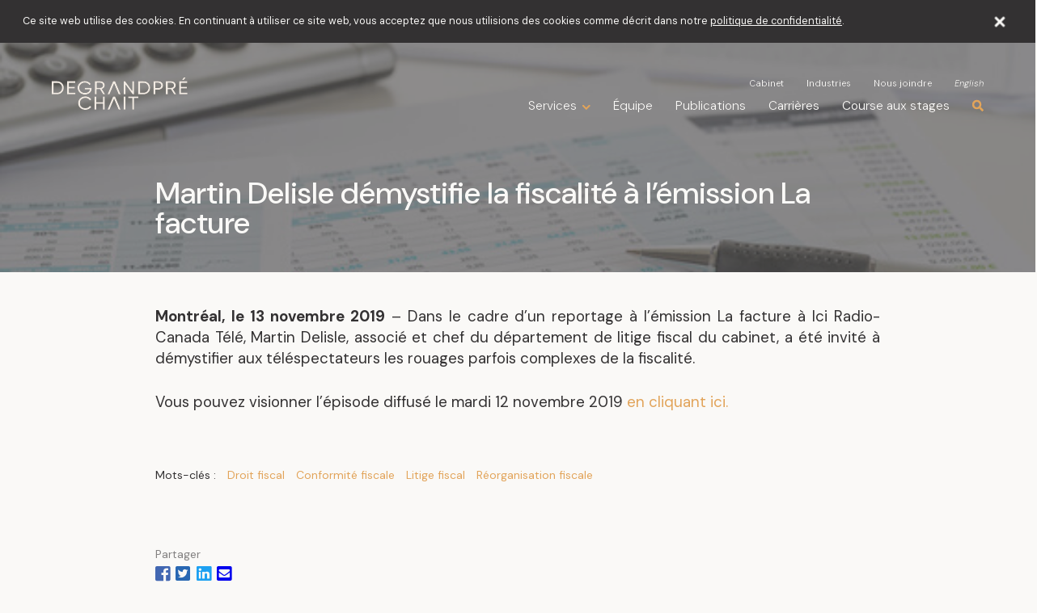

--- FILE ---
content_type: text/html; charset=UTF-8
request_url: https://www.dgchait.com/publications/martin-delisle-demystifie-la-fiscalite-a-lemission-la-facture/
body_size: 13963
content:
<!DOCTYPE HTML>
<html lang="fr" class="">

    <head>

    <meta charset="utf-8">
    <meta name="viewport" content="width=device-width, initial-scale=1.0, maximum-scale=1.0, user-scalable=0, viewport-fit=cover" />

    <title>Martin Delisle démystifie la fiscalité à l’émission La facture</title>
<link data-rocket-preload as="style" href="https://fonts.googleapis.com/css2?family=DM+Sans:ital,opsz,wght@0,9..40,100..1000;1,9..40,100..1000&#038;family=Roboto+Slab:wght@300&#038;display=swap" rel="preload">
<link href="https://fonts.googleapis.com/css2?family=DM+Sans:ital,opsz,wght@0,9..40,100..1000;1,9..40,100..1000&#038;family=Roboto+Slab:wght@300&#038;display=swap" media="print" onload="this.media=&#039;all&#039;" rel="stylesheet">
<noscript data-wpr-hosted-gf-parameters=""><link rel="stylesheet" href="https://fonts.googleapis.com/css2?family=DM+Sans:ital,opsz,wght@0,9..40,100..1000;1,9..40,100..1000&#038;family=Roboto+Slab:wght@300&#038;display=swap"></noscript>
    <meta name="description" content="Dans le cadre d'un reportage à l'émission La facture à Ici Radio-Canada Télé, Martin Delisle, associé et chef du département de litige fiscal du cabinet, a été invité à démystifier aux téléspectateurs les rouages parfois complexes de la fiscalité.">
    <meta property="og:title" content="Martin Delisle démystifie la fiscalité à l’émission La facture" >
    <meta property="og:image" content="https://www.dgchait.com/wp-content/themes/fatfish/img/og_image.png?version=35f0b414" >
    <meta property="og:description" content="Dans le cadre d'un reportage à l'émission La facture à Ici Radio-Canada Télé, Martin Delisle, associé et chef du département de litige fiscal du cabinet, a été invité à démystifier aux téléspectateurs les rouages parfois complexes de la fiscalité." >
    <meta property="og:type" content="website" >
    <meta property="og:url" content="https://www.dgchait.com/publications/martin-delisle-demystifie-la-fiscalite-a-lemission-la-facture/" >
    
    <meta name="theme-color" content="#E2A45A" /> 
    <meta name="format-detection" content="telephone=no">

    <link rel="shortcut icon" href="https://www.dgchait.com/wp-content/themes/fatfish/img/favicon.png?version=35f0b414" />

    <!-- Chargement des polices Google Fonts -->
    <link rel="preconnect" href="https://fonts.googleapis.com">
    <link rel="preconnect" href="https://fonts.gstatic.com" crossorigin>
    

    
  <!-- Ajout de Google Analytics, seulement pour l'installation de production -->
      
      <script>
        var google_analytics_id = 'GTM-TD78HBF';
      </script>

              <!-- Google Tag Manager -->
        <script>(function(w,d,s,l,i){w[l]=w[l]||[];w[l].push({'gtm.start':
        new Date().getTime(),event:'gtm.js'});var f=d.getElementsByTagName(s)[0],
        j=d.createElement(s),dl=l!='dataLayer'?'&l='+l:'';j.async=true;j.src=
        'https://www.googletagmanager.com/gtm.js?id='+i+dl;f.parentNode.insertBefore(j,f);
        })(window,document,'script','dataLayer','GTM-TD78HBF');</script>
        <!-- End Google Tag Manager -->
      
    
    <script> 
      /* FF_JS_VARIABLES */

              var language = 'fr'; 
      
      var ff_theme_url = 'https://www.dgchait.com/wp-content/themes/fatfish/';
      var ff_root_url = 'https://www.dgchait.com/';
      var ff_locale = 'fr-FR';
      var ff_git_version = '35f0b414';
      var ajax_url = 'https://www.dgchait.com/wp-admin/admin-ajax.php';
              var gm_api_key = 'AIzaSyArb5Jat7ghBSaxsF-t8KF_GsSMT2F_whc';
            
      
      var keywords_url_parameter_name = 'mots-cles';
      var keywords_url_parameter_names_by_lang = {"fr":"mots-cles","en":"keywords"};

      var ff_favicon_url = 'https://www.dgchait.com/wp-content/themes/fatfish/img/favicon.png?version35f0b414';
      var ff_favicon_url_dark = 'https://www.dgchait.com/wp-content/themes/fatfish/img/favicon-dark.png?version35f0b414';
    </script>
    <meta name='robots' content='max-image-preview:large' />
<link rel="alternate" hreflang="en" href="https://www.dgchait.com/en/publications/martin-delisle-demystifies-taxation-on-the-show-la-facture/" />
<link rel="alternate" hreflang="fr" href="https://www.dgchait.com/publications/martin-delisle-demystifie-la-fiscalite-a-lemission-la-facture/" />
<link rel="alternate" hreflang="x-default" href="https://www.dgchait.com/publications/martin-delisle-demystifie-la-fiscalite-a-lemission-la-facture/" />
<link rel='dns-prefetch' href='//cdnjs.cloudflare.com' />
<link href='https://fonts.gstatic.com' crossorigin rel='preconnect' />
<style id='wp-img-auto-sizes-contain-inline-css' type='text/css'>
img:is([sizes=auto i],[sizes^="auto," i]){contain-intrinsic-size:3000px 1500px}
/*# sourceURL=wp-img-auto-sizes-contain-inline-css */
</style>
<style id='classic-theme-styles-inline-css' type='text/css'>
/*! This file is auto-generated */
.wp-block-button__link{color:#fff;background-color:#32373c;border-radius:9999px;box-shadow:none;text-decoration:none;padding:calc(.667em + 2px) calc(1.333em + 2px);font-size:1.125em}.wp-block-file__button{background:#32373c;color:#fff;text-decoration:none}
/*# sourceURL=/wp-includes/css/classic-themes.min.css */
</style>
<link data-minify="1" rel='stylesheet' id='ff-wp-alerts-css' href='https://www.dgchait.com/wp-content/cache/min/1/wp-content/plugins/ff-wp-alerts/assets/dist/css/ff-wp-alerts.css?ver=1769193385' type='text/css' media='all' />
<link data-minify="1" rel='stylesheet' id='custom-fontawesome-css' href='https://www.dgchait.com/wp-content/cache/min/1/ajax/libs/font-awesome/5.7.1/css/all.min.css?ver=1769193385' type='text/css' media='all' />
<link data-minify="1" rel='stylesheet' id='selectric-css' href='https://www.dgchait.com/wp-content/cache/min/1/wp-content/themes/fatfish/css/selectric.css?ver=1769193385' type='text/css' media='all' />
<link data-minify="1" rel='stylesheet' id='custom-styles-css' href='https://www.dgchait.com/wp-content/cache/min/1/wp-content/themes/fatfish/css/styles.css?ver=1769193385' type='text/css' media='all' />
<script type="text/javascript" id="wpml-cookie-js-extra">
/* <![CDATA[ */
var wpml_cookies = {"wp-wpml_current_language":{"value":"fr","expires":1,"path":"/"}};
var wpml_cookies = {"wp-wpml_current_language":{"value":"fr","expires":1,"path":"/"}};
//# sourceURL=wpml-cookie-js-extra
/* ]]> */
</script>
<script data-minify="1" type="text/javascript" src="https://www.dgchait.com/wp-content/cache/min/1/wp-content/plugins/sitepress-multilingual-cms/res/js/cookies/language-cookie.js?ver=1769193385" id="wpml-cookie-js" defer="defer" data-wp-strategy="defer"></script>
<link rel="canonical" href="https://www.dgchait.com/publications/martin-delisle-demystifie-la-fiscalite-a-lemission-la-facture/" />
<meta name="generator" content="WPML ver:4.8.6 stt:1,4;" />
<script type="text/javascript">
    var ajaxurl = "https://www.dgchait.com/wp-admin/admin-ajax.php";
  </script><noscript><style id="rocket-lazyload-nojs-css">.rll-youtube-player, [data-lazy-src]{display:none !important;}</style></noscript>
  <style id='global-styles-inline-css' type='text/css'>
:root{--wp--preset--aspect-ratio--square: 1;--wp--preset--aspect-ratio--4-3: 4/3;--wp--preset--aspect-ratio--3-4: 3/4;--wp--preset--aspect-ratio--3-2: 3/2;--wp--preset--aspect-ratio--2-3: 2/3;--wp--preset--aspect-ratio--16-9: 16/9;--wp--preset--aspect-ratio--9-16: 9/16;--wp--preset--color--black: #000000;--wp--preset--color--cyan-bluish-gray: #abb8c3;--wp--preset--color--white: #ffffff;--wp--preset--color--pale-pink: #f78da7;--wp--preset--color--vivid-red: #cf2e2e;--wp--preset--color--luminous-vivid-orange: #ff6900;--wp--preset--color--luminous-vivid-amber: #fcb900;--wp--preset--color--light-green-cyan: #7bdcb5;--wp--preset--color--vivid-green-cyan: #00d084;--wp--preset--color--pale-cyan-blue: #8ed1fc;--wp--preset--color--vivid-cyan-blue: #0693e3;--wp--preset--color--vivid-purple: #9b51e0;--wp--preset--gradient--vivid-cyan-blue-to-vivid-purple: linear-gradient(135deg,rgb(6,147,227) 0%,rgb(155,81,224) 100%);--wp--preset--gradient--light-green-cyan-to-vivid-green-cyan: linear-gradient(135deg,rgb(122,220,180) 0%,rgb(0,208,130) 100%);--wp--preset--gradient--luminous-vivid-amber-to-luminous-vivid-orange: linear-gradient(135deg,rgb(252,185,0) 0%,rgb(255,105,0) 100%);--wp--preset--gradient--luminous-vivid-orange-to-vivid-red: linear-gradient(135deg,rgb(255,105,0) 0%,rgb(207,46,46) 100%);--wp--preset--gradient--very-light-gray-to-cyan-bluish-gray: linear-gradient(135deg,rgb(238,238,238) 0%,rgb(169,184,195) 100%);--wp--preset--gradient--cool-to-warm-spectrum: linear-gradient(135deg,rgb(74,234,220) 0%,rgb(151,120,209) 20%,rgb(207,42,186) 40%,rgb(238,44,130) 60%,rgb(251,105,98) 80%,rgb(254,248,76) 100%);--wp--preset--gradient--blush-light-purple: linear-gradient(135deg,rgb(255,206,236) 0%,rgb(152,150,240) 100%);--wp--preset--gradient--blush-bordeaux: linear-gradient(135deg,rgb(254,205,165) 0%,rgb(254,45,45) 50%,rgb(107,0,62) 100%);--wp--preset--gradient--luminous-dusk: linear-gradient(135deg,rgb(255,203,112) 0%,rgb(199,81,192) 50%,rgb(65,88,208) 100%);--wp--preset--gradient--pale-ocean: linear-gradient(135deg,rgb(255,245,203) 0%,rgb(182,227,212) 50%,rgb(51,167,181) 100%);--wp--preset--gradient--electric-grass: linear-gradient(135deg,rgb(202,248,128) 0%,rgb(113,206,126) 100%);--wp--preset--gradient--midnight: linear-gradient(135deg,rgb(2,3,129) 0%,rgb(40,116,252) 100%);--wp--preset--font-size--small: 13px;--wp--preset--font-size--medium: 20px;--wp--preset--font-size--large: 36px;--wp--preset--font-size--x-large: 42px;--wp--preset--spacing--20: 0.44rem;--wp--preset--spacing--30: 0.67rem;--wp--preset--spacing--40: 1rem;--wp--preset--spacing--50: 1.5rem;--wp--preset--spacing--60: 2.25rem;--wp--preset--spacing--70: 3.38rem;--wp--preset--spacing--80: 5.06rem;--wp--preset--shadow--natural: 6px 6px 9px rgba(0, 0, 0, 0.2);--wp--preset--shadow--deep: 12px 12px 50px rgba(0, 0, 0, 0.4);--wp--preset--shadow--sharp: 6px 6px 0px rgba(0, 0, 0, 0.2);--wp--preset--shadow--outlined: 6px 6px 0px -3px rgb(255, 255, 255), 6px 6px rgb(0, 0, 0);--wp--preset--shadow--crisp: 6px 6px 0px rgb(0, 0, 0);}:where(.is-layout-flex){gap: 0.5em;}:where(.is-layout-grid){gap: 0.5em;}body .is-layout-flex{display: flex;}.is-layout-flex{flex-wrap: wrap;align-items: center;}.is-layout-flex > :is(*, div){margin: 0;}body .is-layout-grid{display: grid;}.is-layout-grid > :is(*, div){margin: 0;}:where(.wp-block-columns.is-layout-flex){gap: 2em;}:where(.wp-block-columns.is-layout-grid){gap: 2em;}:where(.wp-block-post-template.is-layout-flex){gap: 1.25em;}:where(.wp-block-post-template.is-layout-grid){gap: 1.25em;}.has-black-color{color: var(--wp--preset--color--black) !important;}.has-cyan-bluish-gray-color{color: var(--wp--preset--color--cyan-bluish-gray) !important;}.has-white-color{color: var(--wp--preset--color--white) !important;}.has-pale-pink-color{color: var(--wp--preset--color--pale-pink) !important;}.has-vivid-red-color{color: var(--wp--preset--color--vivid-red) !important;}.has-luminous-vivid-orange-color{color: var(--wp--preset--color--luminous-vivid-orange) !important;}.has-luminous-vivid-amber-color{color: var(--wp--preset--color--luminous-vivid-amber) !important;}.has-light-green-cyan-color{color: var(--wp--preset--color--light-green-cyan) !important;}.has-vivid-green-cyan-color{color: var(--wp--preset--color--vivid-green-cyan) !important;}.has-pale-cyan-blue-color{color: var(--wp--preset--color--pale-cyan-blue) !important;}.has-vivid-cyan-blue-color{color: var(--wp--preset--color--vivid-cyan-blue) !important;}.has-vivid-purple-color{color: var(--wp--preset--color--vivid-purple) !important;}.has-black-background-color{background-color: var(--wp--preset--color--black) !important;}.has-cyan-bluish-gray-background-color{background-color: var(--wp--preset--color--cyan-bluish-gray) !important;}.has-white-background-color{background-color: var(--wp--preset--color--white) !important;}.has-pale-pink-background-color{background-color: var(--wp--preset--color--pale-pink) !important;}.has-vivid-red-background-color{background-color: var(--wp--preset--color--vivid-red) !important;}.has-luminous-vivid-orange-background-color{background-color: var(--wp--preset--color--luminous-vivid-orange) !important;}.has-luminous-vivid-amber-background-color{background-color: var(--wp--preset--color--luminous-vivid-amber) !important;}.has-light-green-cyan-background-color{background-color: var(--wp--preset--color--light-green-cyan) !important;}.has-vivid-green-cyan-background-color{background-color: var(--wp--preset--color--vivid-green-cyan) !important;}.has-pale-cyan-blue-background-color{background-color: var(--wp--preset--color--pale-cyan-blue) !important;}.has-vivid-cyan-blue-background-color{background-color: var(--wp--preset--color--vivid-cyan-blue) !important;}.has-vivid-purple-background-color{background-color: var(--wp--preset--color--vivid-purple) !important;}.has-black-border-color{border-color: var(--wp--preset--color--black) !important;}.has-cyan-bluish-gray-border-color{border-color: var(--wp--preset--color--cyan-bluish-gray) !important;}.has-white-border-color{border-color: var(--wp--preset--color--white) !important;}.has-pale-pink-border-color{border-color: var(--wp--preset--color--pale-pink) !important;}.has-vivid-red-border-color{border-color: var(--wp--preset--color--vivid-red) !important;}.has-luminous-vivid-orange-border-color{border-color: var(--wp--preset--color--luminous-vivid-orange) !important;}.has-luminous-vivid-amber-border-color{border-color: var(--wp--preset--color--luminous-vivid-amber) !important;}.has-light-green-cyan-border-color{border-color: var(--wp--preset--color--light-green-cyan) !important;}.has-vivid-green-cyan-border-color{border-color: var(--wp--preset--color--vivid-green-cyan) !important;}.has-pale-cyan-blue-border-color{border-color: var(--wp--preset--color--pale-cyan-blue) !important;}.has-vivid-cyan-blue-border-color{border-color: var(--wp--preset--color--vivid-cyan-blue) !important;}.has-vivid-purple-border-color{border-color: var(--wp--preset--color--vivid-purple) !important;}.has-vivid-cyan-blue-to-vivid-purple-gradient-background{background: var(--wp--preset--gradient--vivid-cyan-blue-to-vivid-purple) !important;}.has-light-green-cyan-to-vivid-green-cyan-gradient-background{background: var(--wp--preset--gradient--light-green-cyan-to-vivid-green-cyan) !important;}.has-luminous-vivid-amber-to-luminous-vivid-orange-gradient-background{background: var(--wp--preset--gradient--luminous-vivid-amber-to-luminous-vivid-orange) !important;}.has-luminous-vivid-orange-to-vivid-red-gradient-background{background: var(--wp--preset--gradient--luminous-vivid-orange-to-vivid-red) !important;}.has-very-light-gray-to-cyan-bluish-gray-gradient-background{background: var(--wp--preset--gradient--very-light-gray-to-cyan-bluish-gray) !important;}.has-cool-to-warm-spectrum-gradient-background{background: var(--wp--preset--gradient--cool-to-warm-spectrum) !important;}.has-blush-light-purple-gradient-background{background: var(--wp--preset--gradient--blush-light-purple) !important;}.has-blush-bordeaux-gradient-background{background: var(--wp--preset--gradient--blush-bordeaux) !important;}.has-luminous-dusk-gradient-background{background: var(--wp--preset--gradient--luminous-dusk) !important;}.has-pale-ocean-gradient-background{background: var(--wp--preset--gradient--pale-ocean) !important;}.has-electric-grass-gradient-background{background: var(--wp--preset--gradient--electric-grass) !important;}.has-midnight-gradient-background{background: var(--wp--preset--gradient--midnight) !important;}.has-small-font-size{font-size: var(--wp--preset--font-size--small) !important;}.has-medium-font-size{font-size: var(--wp--preset--font-size--medium) !important;}.has-large-font-size{font-size: var(--wp--preset--font-size--large) !important;}.has-x-large-font-size{font-size: var(--wp--preset--font-size--x-large) !important;}
/*# sourceURL=global-styles-inline-css */
</style>
<meta name="generator" content="WP Rocket 3.20.3" data-wpr-features="wpr_defer_js wpr_minify_js wpr_lazyload_images wpr_lazyload_iframes wpr_minify_css wpr_desktop" /></head>

    <body>

          <!-- Google Tag Manager (noscript) -->
      <noscript><iframe src="https://www.googletagmanager.com/ns.html?id=GTM-TD78HBF"
      height="0" width="0" style="display:none;visibility:hidden"></iframe></noscript>
      <!-- End Google Tag Manager (noscript) -->
    
        <div data-rocket-location-hash="91dce01227e60dd02f0ee5dd73f12afd" class="ff_grid fixed"></div>
            <div data-rocket-location-hash="65cb0c8a27f5f91456e4672d6c2e22e1" data-transition="wrapper" class="">
      <header data-rocket-location-hash="cfa2d3c0ac9931ff3621feb3c9b90b14" class="fixed">

        <!-- Conteneur du header original -->
        <div data-rocket-location-hash="01077aa120360b45d1f8860204e5bf79" class="header-container wrapper" data-collision=".screen-menu, header-container--white|.hero-main, header-container--inverted|.expertise-hero, header-container--inverted|.article-block_image, header-container--inverted">

          <!-- Logo -->
          <a href="https://www.dgchait.com/"><img src="https://www.dgchait.com/wp-content/themes/fatfish/img/logo.svg?version=35f0b414" alt="avocat, avocats, cabinet avocats, cabinet d'avocats, cabinet Montréal, avocat Montréal, avocats Montréal" class="logo no-lazy"></a>
          
          <!-- Recherche et burger (Pour les téléphones) -->
          <div class="phone-nav-container">
            <button class="recherche" id="toggle-search-phone"><i class="fas fa-search"></i></button>
            <a href="javascript:void(0)" class="burger" onclick="ff_toggle_screen_menu()">
              <span></span>
              <span></span>
              <span></span>
            </a>
          </div>

          <!-- Navigations -->
          <div class="navigations">
            <nav class="navigation-secondary">
              <ul id="menu-menu-secondaire-fr" class="menu"><li id="menu-item-273" class="menu-item menu-item-type-post_type menu-item-object-page menu-item-273"><a href="https://www.dgchait.com/cabinet/">Cabinet</a></li>
<li id="menu-item-1359" class="menu-item menu-item-type-post_type menu-item-object-page menu-item-1359"><a href="https://www.dgchait.com/industries/">Industries</a></li>
<li id="menu-item-272" class="menu-item menu-item-type-post_type menu-item-object-page menu-item-272"><a href="https://www.dgchait.com/nous-joindre/">Nous joindre</a></li>
</ul><a class="langue" data-language-code="en" href="https://www.dgchait.com/en/publications/martin-delisle-demystifies-taxation-on-the-show-la-facture/">English</a>            </nav>

            <nav class="navigation-primary">
              <ul id="menu-menu-principal-fr" class="menu"><li class="menu-item expertises-menu-item"><a href="javascript:void(0)" onclick="ff_toggle_screen_menu_expertises_pane('open')">Expertises</a></li><li class="menu-item services-menu-item"><a href="javascript:void(0)">Services</a></li><li id="menu-item-269" class="menu-item menu-item-type-post_type menu-item-object-page menu-item-269"><a href="https://www.dgchait.com/equipe/">Équipe</a></li>
<li id="menu-item-268" class="menu-item menu-item-type-post_type menu-item-object-page menu-item-268"><a href="https://www.dgchait.com/publications/">Publications</a></li>
<li id="menu-item-4463" class="menu-item menu-item-type-post_type menu-item-object-page menu-item-4463"><a href="https://www.dgchait.com/carrieres/">Carrières</a></li>
<li id="menu-item-2888" class="menu-item menu-item-type-post_type menu-item-object-page menu-item-2888"><a href="https://www.dgchait.com/recrutement-etudiant/">Course aux stages</a></li>
<li class="menu-item mandates-page-menu-item"><a href="https://www.dgchait.com/mandats-representatifs/">Mandats représentatifs</a></li></ul>              <button class="recherche" id="toggle-search"><i class="fas fa-search"></i></button>
            </nav>

            <nav class="services_sub-menu">
              <div class="sub-menu_container">

                <div class="sub-menu_primary">
                  <h4>Expertises</h4>
                  <ul>
                    <li data-show='1441' data-service-group-theme='administration'><a href='https://www.dgchait.com/droit-de-la-construction/'>Droit de la construction</a></li><li data-show='3326' data-service-group-theme='administration'><a href='https://www.dgchait.com/droit-de-la-famille/'>Droit de la famille</a></li><li data-show='1429' data-service-group-theme='administration'><a href='https://www.dgchait.com/droit-des-affaires/'>Droit des affaires</a></li><li data-show='1449' data-service-group-theme='administration'><a href='https://www.dgchait.com/droit-fiscal/'>Droit fiscal</a></li><li data-show='1454' data-service-group-theme='administration'><a href='https://www.dgchait.com/droit-immobilier/'>Droit immobilier</a></li><li data-show='1473' data-service-group-theme='administration'><a href='https://www.dgchait.com/droit-municipal-et-expropriation/'>Droit municipal et expropriation</a></li><li data-show='4360' data-service-group-theme='administration'><a href='https://www.dgchait.com/droit-successoral/'>Droit successoral</a></li><li data-show='1464' data-service-group-theme='administration'><a href='https://www.dgchait.com/insolvabilite-restructuration-faillite-et-liquidation/'>Insolvabilité, restructuration, faillite et liquidation</a></li><li data-show='1467' data-service-group-theme='administration'><a href='https://www.dgchait.com/litige/'>Litige</a></li>                  </ul>
                </div>

                <div class="sub-menu_secondary">
                  <h4>Sous-expertises</h4>
                  <ul>
                    <li data-id='1430' data-for='1429' data-service-group-theme='business'><a href='https://www.dgchait.com/droit-des-affaires/achat-et-vente-dentreprises/'>Achat et vente d'entreprises</a></li><li data-id='1471' data-for='1467' data-service-group-theme='administration'><a href='https://www.dgchait.com/litige/actions-collectives/'>Actions collectives</a></li><li data-id='1455' data-for='1454' data-service-group-theme='administration'><a href='https://www.dgchait.com/droit-immobilier/baux-commerciaux-et-louage/'>Baux commerciaux et louage</a></li><li data-id='2027' data-for='1441' data-service-group-theme='administration'><a href='https://www.dgchait.com/droit-de-la-construction/cautionnement-en-construction/'>Cautionnement en construction</a></li><li data-id='1443' data-for='1454' data-service-group-theme='administration'><a href='https://www.dgchait.com/droit-immobilier/condominiums-et-coproprietes/'>Condominiums et copropriétés</a></li><li data-id='1431' data-for='1449' data-service-group-theme='business'><a href='https://www.dgchait.com/droit-fiscal/conformite-fiscale/'>Conformité fiscale</a></li><li data-id='1444' data-for='1441' data-service-group-theme='administration'><a href='https://www.dgchait.com/droit-de-la-construction/contrats-de-construction/'>Contrats de construction</a></li><li data-id='1432' data-for='1429' data-service-group-theme='business'><a href='https://www.dgchait.com/droit-des-affaires/cryptomonnaies/'>Cryptomonnaies</a></li><li data-id='1432' data-for='1449' data-service-group-theme='business'><a href='https://www.dgchait.com/droit-des-affaires/cryptomonnaies/'>Cryptomonnaies</a></li><li data-id='1456' data-for='1473' data-service-group-theme='real_estate'><a href='https://www.dgchait.com/droit-municipal-et-expropriation/developpement-immobilier/'>Développement immobilier</a></li><li data-id='1456' data-for='1454' data-service-group-theme='real_estate'><a href='https://www.dgchait.com/droit-municipal-et-expropriation/developpement-immobilier/'>Développement immobilier</a></li><li data-id='1433' data-for='1467' data-service-group-theme='litigation'><a href='https://www.dgchait.com/litige/differends-entre-actionnaires/'>Différends entre actionnaires</a></li><li data-id='1468' data-for='1467' data-service-group-theme='litigation'><a href='https://www.dgchait.com/litige/droit-professionnel/'>Droit professionnel</a></li><li data-id='1457' data-for='1473' data-service-group-theme='real_estate'><a href='https://www.dgchait.com/droit-municipal-et-expropriation/environnement-et-developpement-immobilier/'>Environnement et développement immobilier</a></li><li data-id='1457' data-for='1454' data-service-group-theme='real_estate'><a href='https://www.dgchait.com/droit-municipal-et-expropriation/environnement-et-developpement-immobilier/'>Environnement et développement immobilier</a></li><li data-id='1458' data-for='1473' data-service-group-theme='administration'><a href='https://www.dgchait.com/droit-municipal-et-expropriation/evaluation-fonciere/'>Évaluation foncière</a></li><li data-id='1459' data-for='1473' data-service-group-theme='real_estate'><a href='https://www.dgchait.com/droit-municipal-et-expropriation/expropriation/'>Expropriation</a></li><li data-id='1434' data-for='1429' data-service-group-theme='administration'><a href='https://www.dgchait.com/droit-des-affaires/financement-corporatif/'>Financement corporatif</a></li><li data-id='1460' data-for='1454' data-service-group-theme='administration'><a href='https://www.dgchait.com/droit-immobilier/financement-immobilier-et-verification-de-titres/'>Financement immobilier et vérification de titres</a></li><li data-id='1450' data-for='1454' data-service-group-theme='administration'><a href='https://www.dgchait.com/droit-immobilier/fiscalite-immobiliere/'>Fiscalité immobilière</a></li><li data-id='1450' data-for='1449' data-service-group-theme='administration'><a href='https://www.dgchait.com/droit-immobilier/fiscalite-immobiliere/'>Fiscalité immobilière</a></li><li data-id='1451' data-for='1449' data-service-group-theme='administration'><a href='https://www.dgchait.com/droit-fiscal/fiscalite-internationale/'>Fiscalité internationale</a></li><li data-id='1469' data-for='1467' data-service-group-theme='administration'><a href='https://www.dgchait.com/litige/fraude-et-usurpation-didentite/'>Fraude et usurpation d'identité</a></li><li data-id='3439' data-for='3326' data-service-group-theme='litigation'><a href='https://www.dgchait.com/droit-de-la-famille/garde-et-pension-alimentaire-2/'>Garde et pension alimentaire</a></li><li data-id='4368' data-for='4360' data-service-group-theme='administration'><a href='https://www.dgchait.com/droit-successoral/homologation-des-mandats-de-protection/'>Homologation des mandats de protection</a></li><li data-id='1445' data-for='1441' data-service-group-theme='administration'><a href='https://www.dgchait.com/droit-de-la-construction/hypotheques-legales-de-construction/'>Hypothèques légales de construction</a></li><li data-id='1435' data-for='1429' data-service-group-theme='business'><a href='https://www.dgchait.com/droit-des-affaires/immigration-economique/'>Immigration économique</a></li><li data-id='3441' data-for='3326' data-service-group-theme='litigation'><a href='https://www.dgchait.com/droit-de-la-famille/indemnite-compensatoire-et-enrichissement-sans-cause/'>Indemnité compensatoire et enrichissement sans cause</a></li><li data-id='1446' data-for='1441' data-service-group-theme='administration'><a href='https://www.dgchait.com/droit-de-la-construction/infrastructure/'>Infrastructure</a></li><li data-id='3443' data-for='3326' data-service-group-theme='litigation'><a href='https://www.dgchait.com/droit-de-la-famille/les-demandes-de-confirmation-de-lautorite-parentale/'>Les demandes de confirmation de l’autorité parentale</a></li><li data-id='4362' data-for='4360' data-service-group-theme='administration'><a href='https://www.dgchait.com/droit-successoral/liquidation-successorale/'>Liquidation successorale</a></li><li data-id='1436' data-for='1467' data-service-group-theme='litigation'><a href='https://www.dgchait.com/litige/litige-commercial/'>Litige commercial</a></li><li data-id='1465' data-for='1467' data-service-group-theme='administration'><a href='https://www.dgchait.com/litige/litige-de-faillite-de-liquidation-et-de-restructuration/'>Litige de faillite, de liquidation et de restructuration</a></li><li data-id='1465' data-for='1464' data-service-group-theme='administration'><a href='https://www.dgchait.com/litige/litige-de-faillite-de-liquidation-et-de-restructuration/'>Litige de faillite, de liquidation et de restructuration</a></li><li data-id='1452' data-for='1467' data-service-group-theme='administration'><a href='https://www.dgchait.com/litige/litige-fiscal/'>Litige fiscal</a></li><li data-id='1452' data-for='1449' data-service-group-theme='administration'><a href='https://www.dgchait.com/litige/litige-fiscal/'>Litige fiscal</a></li><li data-id='1461' data-for='1467' data-service-group-theme='administration'><a href='https://www.dgchait.com/litige/litige-immobilier/'>Litige immobilier</a></li><li data-id='1461' data-for='1454' data-service-group-theme='administration'><a href='https://www.dgchait.com/litige/litige-immobilier/'>Litige immobilier</a></li><li data-id='1470' data-for='1467' data-service-group-theme='administration'><a href='https://www.dgchait.com/litige/litige-successoral/'>Litige successoral</a></li><li data-id='4364' data-for='4360' data-service-group-theme='administration'><a href='https://www.dgchait.com/droit-successoral/litige-successoral-2/'>Litige successoral</a></li><li data-id='3447' data-for='3326' data-service-group-theme='litigation'><a href='https://www.dgchait.com/droit-de-la-famille/modification-des-mesures-accessoires/'>Modification des mesures accessoires</a></li><li data-id='3437' data-for='3326' data-service-group-theme='litigation'><a href='https://www.dgchait.com/droit-de-la-famille/partage-des-biens-matrimoniaux-2/'>Partage des biens matrimoniaux</a></li><li data-id='4366' data-for='4360' data-service-group-theme='administration'><a href='https://www.dgchait.com/droit-successoral/planification-successorale/'>Planification successorale</a></li><li data-id='1437' data-for='1429' data-service-group-theme='business'><a href='https://www.dgchait.com/droit-des-affaires/propriete-intellectuelle-et-technologies-de-linformation/'>Propriété intellectuelle et technologies de l'information</a></li><li data-id='1447' data-for='1441' data-service-group-theme='administration'><a href='https://www.dgchait.com/droit-de-la-construction/reclamations-et-litiges-de-construction/'>Réclamations et litiges de construction</a></li><li data-id='1472' data-for='1467' data-service-group-theme='administration'><a href='https://www.dgchait.com/litige/recouvrement-de-creances/'>Recouvrement de créances</a></li><li data-id='3445' data-for='3326' data-service-group-theme='litigation'><a href='https://www.dgchait.com/droit-de-la-famille/redaction-des-contrats-de-mariage-et-daccords-domestiques/'>Rédaction des contrats de mariage et d’accords domestiques</a></li><li data-id='1448' data-for='1441' data-service-group-theme='administration'><a href='https://www.dgchait.com/droit-de-la-construction/reglementation-de-la-construction/'>Règlementation de la construction</a></li><li data-id='1438' data-for='1449' data-service-group-theme='administration'><a href='https://www.dgchait.com/droit-fiscal/reorganisation-fiscale/'>Réorganisation fiscale</a></li><li data-id='1439' data-for='1467' data-service-group-theme='litigation'><a href='https://www.dgchait.com/litige/responsabilites-des-administrateurs-et-des-dirigeants/'>Responsabilités des administrateurs et des dirigeants</a></li><li data-id='1466' data-for='1464' data-service-group-theme='administration'><a href='https://www.dgchait.com/insolvabilite-restructuration-faillite-et-liquidation/restructuration-financiere-dentreprise/'>Restructuration financière d'entreprise</a></li><li data-id='1453' data-for='1449' data-service-group-theme='administration'><a href='https://www.dgchait.com/droit-fiscal/successions-et-fiducies/'>Successions et fiducies</a></li><li data-id='1440' data-for='1429' data-service-group-theme='business'><a href='https://www.dgchait.com/droit-des-affaires/suretes/'>Sûretés</a></li><li data-id='1440' data-for='1464' data-service-group-theme='business'><a href='https://www.dgchait.com/droit-des-affaires/suretes/'>Sûretés</a></li><li data-id='1462' data-for='1454' data-service-group-theme='administration'><a href='https://www.dgchait.com/droit-immobilier/transactions-immobilieres/'>Transactions immobilières</a></li><li data-id='1463' data-for='1473' data-service-group-theme='real_estate'><a href='https://www.dgchait.com/droit-municipal-et-expropriation/urbanisme/'>Urbanisme</a></li>                  </ul>
                </div>

                                  <a href="https://www.dgchait.com/mandats-representatifs/"  class="sub-menu_footer">
                    <h4>Mandats représentatifs</h4>
                    <span>Découvrez nos réalisations</span>
                  </a>
                
              </div>
            </nav>
          </div>

        </div>

        <!-- Backdrop du header -->
        <div data-rocket-location-hash="da9c8bc9793dd6c4691287793cd3f012" class="header-backdrop"></div>

                <div data-rocket-location-hash="31e952bd772b669bde3cee656a815b5b" class="screen-menu-fixed-wrapper">
          <div class="screen-menu">
            <div class="screen-menu_bg"></div>
    
            <!-- Écran principale des navigations -->
            <div class="screen-menu_container screen-menu_navigations">
              <div data-rocket-location-hash="81cf4983a7d0bb46ab614f7f05b0ac37" class="wrapper">
                <nav class="screen-menu_main-nav"><ul id="menu-menu-principal-fr-1" class="menu"><li class="menu-item expertises-menu-item"><a href="javascript:void(0)" onclick="ff_toggle_screen_menu_expertises_pane('open')">Expertises</a></li><li class="menu-item services-menu-item"><a href="javascript:void(0)">Services</a></li><li class="menu-item menu-item-type-post_type menu-item-object-page menu-item-269"><a href="https://www.dgchait.com/equipe/">Équipe</a></li>
<li class="menu-item menu-item-type-post_type menu-item-object-page menu-item-268"><a href="https://www.dgchait.com/publications/">Publications</a></li>
<li class="menu-item menu-item-type-post_type menu-item-object-page menu-item-4463"><a href="https://www.dgchait.com/carrieres/">Carrières</a></li>
<li class="menu-item menu-item-type-post_type menu-item-object-page menu-item-2888"><a href="https://www.dgchait.com/recrutement-etudiant/">Course aux stages</a></li>
<li class="menu-item mandates-page-menu-item"><a href="https://www.dgchait.com/mandats-representatifs/">Mandats représentatifs</a></li></ul></nav><nav class="screen-menu_secondary-nav"><ul id="menu-menu-secondaire-fr-1" class="menu"><li class="menu-item menu-item-type-post_type menu-item-object-page menu-item-273"><a href="https://www.dgchait.com/cabinet/">Cabinet</a></li>
<li class="menu-item menu-item-type-post_type menu-item-object-page menu-item-1359"><a href="https://www.dgchait.com/industries/">Industries</a></li>
<li class="menu-item menu-item-type-post_type menu-item-object-page menu-item-272"><a href="https://www.dgchait.com/nous-joindre/">Nous joindre</a></li>
</ul><a class="langue" data-language-code="en" href="https://www.dgchait.com/en/publications/martin-delisle-demystifies-taxation-on-the-show-la-facture/">English</a></nav>              </div>
            </div>
    
            <!-- Écran des expertises -->
            <div class="screen-menu_container screen-menu_expertises-pane">
              <div data-rocket-location-hash="37a2f7f28193260b19f4a0bb445f11bb" class="wrapper">
                <a href="javascript:void(0)" class="screen-menu_back-button" onclick="ff_toggle_screen_menu_expertises_pane('close')">Retour</a><nav class="screen-menu_expertises-nav"><ul><li><a href="javascript:void(0)" class="screen-menu_expertise-link" onclick="ff_toggle_screen_menu_sub_expertises_pane('droit-de-la-construction', 'open')">Droit de la construction</a></li><li><a href="javascript:void(0)" class="screen-menu_expertise-link" onclick="ff_toggle_screen_menu_sub_expertises_pane('droit-de-la-famille', 'open')">Droit de la famille</a></li><li><a href="javascript:void(0)" class="screen-menu_expertise-link" onclick="ff_toggle_screen_menu_sub_expertises_pane('droit-des-affaires', 'open')">Droit des affaires</a></li><li><a href="javascript:void(0)" class="screen-menu_expertise-link" onclick="ff_toggle_screen_menu_sub_expertises_pane('droit-fiscal', 'open')">Droit fiscal</a></li><li><a href="javascript:void(0)" class="screen-menu_expertise-link" onclick="ff_toggle_screen_menu_sub_expertises_pane('droit-immobilier', 'open')">Droit immobilier</a></li><li><a href="javascript:void(0)" class="screen-menu_expertise-link" onclick="ff_toggle_screen_menu_sub_expertises_pane('droit-municipal-et-expropriation', 'open')">Droit municipal et expropriation</a></li><li><a href="javascript:void(0)" class="screen-menu_expertise-link" onclick="ff_toggle_screen_menu_sub_expertises_pane('droit-successoral', 'open')">Droit successoral</a></li><li><a href="javascript:void(0)" class="screen-menu_expertise-link" onclick="ff_toggle_screen_menu_sub_expertises_pane('insolvabilite-restructuration-faillite-et-liquidation', 'open')">Insolvabilité, restructuration, faillite et liquidation</a></li><li><a href="javascript:void(0)" class="screen-menu_expertise-link" onclick="ff_toggle_screen_menu_sub_expertises_pane('litige', 'open')">Litige</a></li></ul></nav>              </div>
            </div>
    
            <!-- Écrans des sous-expertises (Une par expertises) -->
            <div class="screen-menu_container screen-menu_sub-expertises-pane" data-expertise="droit-de-la-construction"><div class="wrapper"><a href="javascript:void(0)" class="screen-menu_back-button" onclick="ff_toggle_screen_menu_sub_expertises_pane('droit-de-la-construction', 'close')">Retour</a><a class="screen-menu_sub-expertises-pane-expertise" href="https://www.dgchait.com/droit-de-la-construction/">Droit de la construction</a><nav class="screen-menu_sub-expertises-nav"><ul><li><a href="https://www.dgchait.com/droit-de-la-construction/cautionnement-en-construction/">Cautionnement en construction</a></li><li><a href="https://www.dgchait.com/droit-de-la-construction/contrats-de-construction/">Contrats de construction</a></li><li><a href="https://www.dgchait.com/droit-de-la-construction/hypotheques-legales-de-construction/">Hypothèques légales de construction</a></li><li><a href="https://www.dgchait.com/droit-de-la-construction/infrastructure/">Infrastructure</a></li><li><a href="https://www.dgchait.com/droit-de-la-construction/reclamations-et-litiges-de-construction/">Réclamations et litiges de construction</a></li><li><a href="https://www.dgchait.com/droit-de-la-construction/reglementation-de-la-construction/">Règlementation de la construction</a></li></ul></nav></div></div><div class="screen-menu_container screen-menu_sub-expertises-pane" data-expertise="droit-de-la-famille"><div class="wrapper"><a href="javascript:void(0)" class="screen-menu_back-button" onclick="ff_toggle_screen_menu_sub_expertises_pane('droit-de-la-famille', 'close')">Retour</a><a class="screen-menu_sub-expertises-pane-expertise" href="https://www.dgchait.com/droit-de-la-famille/">Droit de la famille</a><nav class="screen-menu_sub-expertises-nav"><ul><li><a href="https://www.dgchait.com/droit-de-la-famille/garde-et-pension-alimentaire-2/">Garde et pension alimentaire</a></li><li><a href="https://www.dgchait.com/droit-de-la-famille/indemnite-compensatoire-et-enrichissement-sans-cause/">Indemnité compensatoire et enrichissement sans cause</a></li><li><a href="https://www.dgchait.com/droit-de-la-famille/les-demandes-de-confirmation-de-lautorite-parentale/">Les demandes de confirmation de l’autorité parentale</a></li><li><a href="https://www.dgchait.com/droit-de-la-famille/modification-des-mesures-accessoires/">Modification des mesures accessoires</a></li><li><a href="https://www.dgchait.com/droit-de-la-famille/partage-des-biens-matrimoniaux-2/">Partage des biens matrimoniaux</a></li><li><a href="https://www.dgchait.com/droit-de-la-famille/redaction-des-contrats-de-mariage-et-daccords-domestiques/">Rédaction des contrats de mariage et d’accords domestiques</a></li></ul></nav></div></div><div class="screen-menu_container screen-menu_sub-expertises-pane" data-expertise="droit-des-affaires"><div class="wrapper"><a href="javascript:void(0)" class="screen-menu_back-button" onclick="ff_toggle_screen_menu_sub_expertises_pane('droit-des-affaires', 'close')">Retour</a><a class="screen-menu_sub-expertises-pane-expertise" href="https://www.dgchait.com/droit-des-affaires/">Droit des affaires</a><nav class="screen-menu_sub-expertises-nav"><ul><li><a href="https://www.dgchait.com/droit-des-affaires/achat-et-vente-dentreprises/">Achat et vente d'entreprises</a></li><li><a href="https://www.dgchait.com/droit-des-affaires/cryptomonnaies/">Cryptomonnaies</a></li><li><a href="https://www.dgchait.com/droit-des-affaires/financement-corporatif/">Financement corporatif</a></li><li><a href="https://www.dgchait.com/droit-des-affaires/immigration-economique/">Immigration économique</a></li><li><a href="https://www.dgchait.com/droit-des-affaires/propriete-intellectuelle-et-technologies-de-linformation/">Propriété intellectuelle et technologies de l'information</a></li><li><a href="https://www.dgchait.com/droit-des-affaires/suretes/">Sûretés</a></li></ul></nav></div></div><div class="screen-menu_container screen-menu_sub-expertises-pane" data-expertise="droit-fiscal"><div class="wrapper"><a href="javascript:void(0)" class="screen-menu_back-button" onclick="ff_toggle_screen_menu_sub_expertises_pane('droit-fiscal', 'close')">Retour</a><a class="screen-menu_sub-expertises-pane-expertise" href="https://www.dgchait.com/droit-fiscal/">Droit fiscal</a><nav class="screen-menu_sub-expertises-nav"><ul><li><a href="https://www.dgchait.com/droit-fiscal/conformite-fiscale/">Conformité fiscale</a></li><li><a href="https://www.dgchait.com/droit-des-affaires/cryptomonnaies/">Cryptomonnaies</a></li><li><a href="https://www.dgchait.com/droit-immobilier/fiscalite-immobiliere/">Fiscalité immobilière</a></li><li><a href="https://www.dgchait.com/droit-fiscal/fiscalite-internationale/">Fiscalité internationale</a></li><li><a href="https://www.dgchait.com/litige/litige-fiscal/">Litige fiscal</a></li><li><a href="https://www.dgchait.com/droit-fiscal/reorganisation-fiscale/">Réorganisation fiscale</a></li><li><a href="https://www.dgchait.com/droit-fiscal/successions-et-fiducies/">Successions et fiducies</a></li></ul></nav></div></div><div class="screen-menu_container screen-menu_sub-expertises-pane" data-expertise="droit-immobilier"><div class="wrapper"><a href="javascript:void(0)" class="screen-menu_back-button" onclick="ff_toggle_screen_menu_sub_expertises_pane('droit-immobilier', 'close')">Retour</a><a class="screen-menu_sub-expertises-pane-expertise" href="https://www.dgchait.com/droit-immobilier/">Droit immobilier</a><nav class="screen-menu_sub-expertises-nav"><ul><li><a href="https://www.dgchait.com/droit-immobilier/baux-commerciaux-et-louage/">Baux commerciaux et louage</a></li><li><a href="https://www.dgchait.com/droit-immobilier/condominiums-et-coproprietes/">Condominiums et copropriétés</a></li><li><a href="https://www.dgchait.com/droit-municipal-et-expropriation/developpement-immobilier/">Développement immobilier</a></li><li><a href="https://www.dgchait.com/droit-municipal-et-expropriation/environnement-et-developpement-immobilier/">Environnement et développement immobilier</a></li><li><a href="https://www.dgchait.com/droit-immobilier/financement-immobilier-et-verification-de-titres/">Financement immobilier et vérification de titres</a></li><li><a href="https://www.dgchait.com/droit-immobilier/fiscalite-immobiliere/">Fiscalité immobilière</a></li><li><a href="https://www.dgchait.com/litige/litige-immobilier/">Litige immobilier</a></li><li><a href="https://www.dgchait.com/droit-immobilier/transactions-immobilieres/">Transactions immobilières</a></li></ul></nav></div></div><div class="screen-menu_container screen-menu_sub-expertises-pane" data-expertise="droit-municipal-et-expropriation"><div class="wrapper"><a href="javascript:void(0)" class="screen-menu_back-button" onclick="ff_toggle_screen_menu_sub_expertises_pane('droit-municipal-et-expropriation', 'close')">Retour</a><a class="screen-menu_sub-expertises-pane-expertise" href="https://www.dgchait.com/droit-municipal-et-expropriation/">Droit municipal et expropriation</a><nav class="screen-menu_sub-expertises-nav"><ul><li><a href="https://www.dgchait.com/droit-municipal-et-expropriation/developpement-immobilier/">Développement immobilier</a></li><li><a href="https://www.dgchait.com/droit-municipal-et-expropriation/environnement-et-developpement-immobilier/">Environnement et développement immobilier</a></li><li><a href="https://www.dgchait.com/droit-municipal-et-expropriation/evaluation-fonciere/">Évaluation foncière</a></li><li><a href="https://www.dgchait.com/droit-municipal-et-expropriation/expropriation/">Expropriation</a></li><li><a href="https://www.dgchait.com/droit-municipal-et-expropriation/urbanisme/">Urbanisme</a></li></ul></nav></div></div><div class="screen-menu_container screen-menu_sub-expertises-pane" data-expertise="droit-successoral"><div class="wrapper"><a href="javascript:void(0)" class="screen-menu_back-button" onclick="ff_toggle_screen_menu_sub_expertises_pane('droit-successoral', 'close')">Retour</a><a class="screen-menu_sub-expertises-pane-expertise" href="https://www.dgchait.com/droit-successoral/">Droit successoral</a><nav class="screen-menu_sub-expertises-nav"><ul><li><a href="https://www.dgchait.com/droit-successoral/homologation-des-mandats-de-protection/">Homologation des mandats de protection</a></li><li><a href="https://www.dgchait.com/droit-successoral/liquidation-successorale/">Liquidation successorale</a></li><li><a href="https://www.dgchait.com/droit-successoral/litige-successoral-2/">Litige successoral</a></li><li><a href="https://www.dgchait.com/droit-successoral/planification-successorale/">Planification successorale</a></li></ul></nav></div></div><div class="screen-menu_container screen-menu_sub-expertises-pane" data-expertise="insolvabilite-restructuration-faillite-et-liquidation"><div class="wrapper"><a href="javascript:void(0)" class="screen-menu_back-button" onclick="ff_toggle_screen_menu_sub_expertises_pane('insolvabilite-restructuration-faillite-et-liquidation', 'close')">Retour</a><a class="screen-menu_sub-expertises-pane-expertise" href="https://www.dgchait.com/insolvabilite-restructuration-faillite-et-liquidation/">Insolvabilité, restructuration, faillite et liquidation</a><nav class="screen-menu_sub-expertises-nav"><ul><li><a href="https://www.dgchait.com/litige/litige-de-faillite-de-liquidation-et-de-restructuration/">Litige de faillite, de liquidation et de restructuration</a></li><li><a href="https://www.dgchait.com/insolvabilite-restructuration-faillite-et-liquidation/restructuration-financiere-dentreprise/">Restructuration financière d'entreprise</a></li><li><a href="https://www.dgchait.com/droit-des-affaires/suretes/">Sûretés</a></li></ul></nav></div></div><div class="screen-menu_container screen-menu_sub-expertises-pane" data-expertise="litige"><div class="wrapper"><a href="javascript:void(0)" class="screen-menu_back-button" onclick="ff_toggle_screen_menu_sub_expertises_pane('litige', 'close')">Retour</a><a class="screen-menu_sub-expertises-pane-expertise" href="https://www.dgchait.com/litige/">Litige</a><nav class="screen-menu_sub-expertises-nav"><ul><li><a href="https://www.dgchait.com/litige/actions-collectives/">Actions collectives</a></li><li><a href="https://www.dgchait.com/litige/differends-entre-actionnaires/">Différends entre actionnaires</a></li><li><a href="https://www.dgchait.com/litige/droit-professionnel/">Droit professionnel</a></li><li><a href="https://www.dgchait.com/litige/fraude-et-usurpation-didentite/">Fraude et usurpation d'identité</a></li><li><a href="https://www.dgchait.com/litige/litige-commercial/">Litige commercial</a></li><li><a href="https://www.dgchait.com/litige/litige-de-faillite-de-liquidation-et-de-restructuration/">Litige de faillite, de liquidation et de restructuration</a></li><li><a href="https://www.dgchait.com/litige/litige-fiscal/">Litige fiscal</a></li><li><a href="https://www.dgchait.com/litige/litige-immobilier/">Litige immobilier</a></li><li><a href="https://www.dgchait.com/litige/litige-successoral/">Litige successoral</a></li><li><a href="https://www.dgchait.com/litige/recouvrement-de-creances/">Recouvrement de créances</a></li><li><a href="https://www.dgchait.com/litige/responsabilites-des-administrateurs-et-des-dirigeants/">Responsabilités des administrateurs et des dirigeants</a></li></ul></nav></div></div>    
          </div>
        </div>

      </header>

<main data-rocket-location-hash="d6fb0192215e6423ce1ab7379ed71063" data-body-class="wp-singular publications-template-default single single-publications postid-1595 wp-theme-fatfish" data-transition="container" data-transition-namespace="article-block" data-pull-to-refresh>

  <section data-rocket-location-hash="2501298fd1478af89bc31abf63437848" class="single-news"> 

    <div class="article-block wrapper-small article-block--has-image"><div class="article-block_header"><div class="article-block_image"><div class="article-block_image-bg"></div><div class="article-block_image-ctn"><img src="data:image/svg+xml,%3Csvg%20xmlns='http://www.w3.org/2000/svg'%20viewBox='0%200%200%200'%3E%3C/svg%3E" alt="publication-fiscal" data-lazy-src="https://www.dgchait.com/wp-content/uploads/2021/10/publication-fiscal.jpg"><noscript><img src="https://www.dgchait.com/wp-content/uploads/2021/10/publication-fiscal.jpg" alt="publication-fiscal"></noscript></div></div><h1 class="title article-block_title h2">Martin Delisle démystifie la fiscalité à l’émission La facture</h1></div><div class="article-block_content wysiwyg"><p style="text-align: justify;"><strong>Montréal, le 13 novembre 2019</strong> – Dans le cadre d’un reportage à l’émission La facture à Ici Radio-Canada Télé, Martin Delisle, associé et chef du département de litige fiscal du cabinet, a été invité à démystifier aux téléspectateurs les rouages parfois complexes de la fiscalité.</p>
<p style="text-align: justify;">Vous pouvez visionner l’épisode diffusé le mardi 12 novembre 2019 <a href="https://ici.radio-canada.ca/tele/la-facture/site/segments/reportage/141671/rente-invalidite-impots-retraite-quebec">en cliquant ici.</a></p>
</div><ul class="article-block_keywords"><span>Mots-clés :</span><li><a href="https://www.dgchait.com/droit-fiscal/" class="article-block_keyword">Droit fiscal</a></li><li><a href="https://www.dgchait.com/droit-fiscal/conformite-fiscale/" class="article-block_keyword">Conformité fiscale</a></li><li><a href="https://www.dgchait.com/litige/litige-fiscal/" class="article-block_keyword">Litige fiscal</a></li><li><a href="https://www.dgchait.com/droit-fiscal/reorganisation-fiscale/" class="article-block_keyword">Réorganisation fiscale</a></li></ul><div class="article-block_share"><span>Partager</span><div class="share-buttons"><a target="_blank" href="https://www.facebook.com/sharer/sharer.php?u=https%3A%2F%2Fwww.dgchait.com%2Fpublications%2Fmartin-delisle-demystifie-la-fiscalite-a-lemission-la-facture%2F" onclick="window.open('https://www.facebook.com/sharer/sharer.php?u=https%3A%2F%2Fwww.dgchait.com%2Fpublications%2Fmartin-delisle-demystifie-la-fiscalite-a-lemission-la-facture%2F','popup','width=600,height=600'); return false;" class="share-buttons_button facebook color-facebook"><i class="fab fa-facebook-square"></i></a><a target="_blank" href="https://twitter.com/intent/tweet?text=Martin+Delisle+d%C3%A9mystifie+la+fiscalit%C3%A9+%C3%A0+l%E2%80%99%C3%A9mission+La+facture&url=https%3A%2F%2Fwww.dgchait.com%2Fpublications%2Fmartin-delisle-demystifie-la-fiscalite-a-lemission-la-facture%2F" onclick="window.open('https://twitter.com/intent/tweet?text=Martin+Delisle+d%C3%A9mystifie+la+fiscalit%C3%A9+%C3%A0+l%E2%80%99%C3%A9mission+La+facture&url=https%3A%2F%2Fwww.dgchait.com%2Fpublications%2Fmartin-delisle-demystifie-la-fiscalite-a-lemission-la-facture%2F','popup','width=600,height=600'); return false;" class="share-buttons_button twitter color-linkedin"><i class="fab fa-twitter-square"></i></a><a target="_blank" href="https://www.linkedin.com/sharing/share-offsite/?url=https%3A%2F%2Fwww.dgchait.com%2Fpublications%2Fmartin-delisle-demystifie-la-fiscalite-a-lemission-la-facture%2F" onclick="window.open('https://www.linkedin.com/sharing/share-offsite/?url=https%3A%2F%2Fwww.dgchait.com%2Fpublications%2Fmartin-delisle-demystifie-la-fiscalite-a-lemission-la-facture%2F','popup','width=600,height=600'); return false;" class="share-buttons_button linkedin color-twitter"><i class="fab fa-linkedin"></i></a><a target="_blank" href="mailto:?subject=Un&#32;article&#32;très&#32;intéressant&#32;écrit&#32;par&#32;De Grandpré Chait!&body=Martin Delisle démystifie la fiscalité à l’émission La facture&#58;&#32;&#32;https%3A%2F%2Fwww.dgchait.com%2Fpublications%2Fmartin-delisle-demystifie-la-fiscalite-a-lemission-la-facture%2F" class="share-buttons_button email"><i class="fas fa-envelope-square"></i></a></div></div></div>
          <div class="single-news_after-content after-article-block wrapper">

        <div class="single-news_featured"><h3>Membre en vedette</h3><div class="single-news_featured-members"><div class='member'><img src="data:image/svg+xml,%3Csvg%20xmlns='http://www.w3.org/2000/svg'%20viewBox='0%200%200%200'%3E%3C/svg%3E" alt='site-web-nouvelles-photos-3' class='member-image' data-lazy-src="https://www.dgchait.com/wp-content/uploads/2020/01/site-web-nouvelles-photos-3-550x550.jpg"><noscript><img src='https://www.dgchait.com/wp-content/uploads/2020/01/site-web-nouvelles-photos-3-550x550.jpg' alt='site-web-nouvelles-photos-3' class='member-image'></noscript><a class='member-link-hotspot ' href='https://www.dgchait.com/equipe/martin-delisle/'></a><div class='member-infos'><a href='https://www.dgchait.com/equipe/martin-delisle/' class='member-name barba-popstate-override'>Martin Delisle</a><span class='member-position'>Associé</span><div class='member-hidden'><span class='member-phone'>514.878.7620</span><a href='mailto:mdelisle@dgchait.com' class='member-email'>mdelisle@dgchait.com</a><ul class='member-specialities'><li>Droit fiscal</li></ul></div></div></div></div></div>
        <div class="single-news_linked"><h3>Articles associés.</h3><article class='news-article'><a href='https://www.dgchait.com/publications/martin-delisle-etait-conferencier-au-congres-annuel-de-lassociation-de-planification-fiscale-et-financiere-du-quebec-apff/' class='news-container barba-popstate-override'><div data-bg="https://www.dgchait.com/wp-content/uploads/2021/10/publication-fiscal.jpg" class='news-image rocket-lazyload' style=''></div><div class='news-content'><span class='news-infos'>Nouvelles | 18 octobre 2022</span><h4 class='news-title'>Martin Delisle était conférencier au Congrès annuel de l’Association de planification fiscale et financière du Québec (« APFF »)</h4><p class='news-excerpt'>Montréal, le 18 octobre 2022 – Les 5, 6 et 7 octobre derniers, Martin Delisle, associé en litige fiscal et chef du Groupe Affaires, a participé à titre...</p></div></a></article><article class='news-article'><a href='https://www.dgchait.com/publications/lequipe-en-droit-fiscal-accueille-michel-kong/' class='news-container barba-popstate-override'><div data-bg="https://www.dgchait.com/wp-content/uploads/2021/10/publication-fiscal.jpg" class='news-image rocket-lazyload' style=''></div><div class='news-content'><span class='news-infos'>Nouvelles | 30 août 2022</span><h4 class='news-title'>L’équipe en droit fiscal accueille Michel Kong</h4><p class='news-excerpt'>Montréal, le 30 août 2022 – De Grandpré Chait se réjouit de l’arrivée de Michel Kong. Fiscaliste de formation, il évolue au sein de l’équipe de droit f...</p></div></a></article></div>
      </div>
    
  </section>

		</main>
	</div>

		<footer data-rocket-location-hash="9462990aa62c6b7a81712dbd195ac549">

				<section data-rocket-location-hash="7a6331a91976af1ddb530d500dcfa96a" class="pre-footer" data-anim data-anim-in-viewport="pre-footer,15" data-anim-mobile-in-viewport="pre-footer_mobile,30">
			<div class="wrapper">
				<h4>On écoute, on conseille, on aide.</h4>
				<a href="https://www.dgchait.com/nous-joindre/" class="cta" style="transform: translateX(-2rem); opacity:0">
					Travaillons ensemble				</a>
			</div>
		</section>

				<section data-rocket-location-hash="a2fe09b20a0a49ae12327b741b725547" class="footer dark-bg">

			<div class="wrapper">
				<div class="footer-contacts">

					<!-- Médias sociaux -->
					<div class="footer-social">
						<a href='https://www.linkedin.com/company/degrandprechait' target='_blank'><i class='fab fa-linkedin'></i></a><a href='https://www.facebook.com/degrandprechait/' target='_blank'><i class='fab fa-facebook-square'></i></a><a href='https://www.instagram.com/degrandprechait_avocats/' target='_blank'><i class='fab fa-instagram'></i></a>					</div>

					<!-- Inscription à l'infolettre -->
											<div class='footer-contact'>

							<div class="footer-newsletter-popup-content" aria-hidden="true"><h2>Soyez à l&rsquo;affût!</h2>
<p>Inscrivez-vous à notre infolettre:</p>
<form id="newsletter-form" class="form ajax newsletter-form empty-fields-on-success"  data-redirect="" method="POST" enctype="multipart/form-data" ><div class="form__messages" ></div><div class="ff-cols c-margin-1"><div class="form__input-ctn input-ctn c-100"><label class="form__label" for="newsletter-form-first-name">Prénom<span class="form__label_required" >*</span></label><input 
        id="newsletter-form-first-name"  
        class="form__field" 
        type="text" 
        name="first-name" required ></div><div class="form__input-ctn input-ctn c-100"><label class="form__label" for="newsletter-form-last-name">Nom<span class="form__label_required" >*</span></label><input 
        id="newsletter-form-last-name"  
        class="form__field" 
        type="text" 
        name="last-name" required ></div><div class="form__input-ctn input-ctn c-100"><label class="form__label" for="newsletter-form-email">Adresse courriel<span class="form__label_required" >*</span></label><input 
        id="newsletter-form-email"  
        class="form__field" 
        type="email" 
        name="email" required ></div><div class="form__input-ctn input-ctn c-100"><label class="form__label" for="newsletter-form-company">Entreprise</label><input 
        id="newsletter-form-company"  
        class="form__field" 
        type="text" 
        name="company"  ></div></div><div class="form__submit-button-container " ><a href="javascript:void(0)" id="form_button" class="form__submit-cta " onclick="ff_validate_form(event.target.closest('form'))"><span>Envoyer</span><span class="hover-text">Envoyer</span></a></div><input type="hidden" name="action" value="newsletter-form"></form></div>
							<span><img alt="" src="data:image/svg+xml,%3Csvg%20xmlns='http://www.w3.org/2000/svg'%20viewBox='0%200%200%200'%3E%3C/svg%3E" data-lazy-src="https://www.dgchait.com/wp-content/themes/fatfish/img/chevron.svg?version=35f0b414"><noscript><img alt="" src="https://www.dgchait.com/wp-content/themes/fatfish/img/chevron.svg?version=35f0b414"></noscript> Soyez à l'affût!</span>
							<div class="footer-input-container">
								<a class="cta" href="javascript:void(0)" onclick="ff_create_modal_popup('.footer-newsletter-popup-content')">
									S'inscrire à l'infolettre								</a>
							</div>

						</div>
					
				</div>

				<div class="footer-infos">
					<div class="footer-adress">
						<p class="footer-adress_line">800, boul. René-Lévesque Ouest, 26e étage  <br />
Montréal (Québec)<br />
H3B 1X9 CANADA</p>						<div class="footer-adress_phones">
							<span class="footer-adress_phone">Téléphone : 514.878.4311</span><span class="footer-adress_phone">Télécopieur : 514.878.4333</span>						</div>
						<span class="footer-adress_email">Courriel : <a href="mailto:info@dgchait.com">info@dgchait.com</a></span>					</div>
					<div class="footer-links">
						<ul id="menu-menu-de-pied-de-page" class="menu"><li id="menu-item-412" class="menu-item menu-item-type-post_type menu-item-object-page menu-item-412"><a href="https://www.dgchait.com/conditions-dutilisation/">Conditions d’utilisation</a></li>
<li id="menu-item-1078" class="menu-item menu-item-type-post_type menu-item-object-page menu-item-1078"><a href="https://www.dgchait.com/politique-de-confidentialite/">Politique de confidentialité</a></li>
<li id="menu-item-1079" class="menu-item menu-item-type-custom menu-item-object-custom menu-item-1079"><a href="https://www.imanageshare.co.uk/#hl_bngto8/folder/company">Accès Client</a></li>
</ul>					</div>
					<div class="footer-copyright">
						<span>Propulsé par <a href="https://fatfish.ca" target="_blank">fatfish</a></span>
					</div>
				</div>
			</div>
		</section>

						<section data-rocket-location-hash="50248d383c19bfd68962d5597cf93d3c" class="search-overlay fixed" id="search-overlay" data-search-page-url="https://www.dgchait.com/recherche/">
			<span class="search-overlay_exit" id="close-search"><i class="fas fa-times"></i></span>
			<div data-rocket-location-hash="33644de605ed43f3ad10b1f555aec7f4" class="wrapper-small">
				<h3>Recherche par mot(s) clé(s).</h3>
				<div class="search-bar">
					<input class="search-bar_input" type="text" placeholder="Ex: Construction">
					<a href="javascript:void(0)" class="search-bar_submit-button"><i class="fas fa-search"></i></a>
				</div>
			</div>
		</section>

	</footer>

	<!-- OVERLAY -->
	<div data-rocket-location-hash="a847d526d967239982f1b9cc202734c9" id="overlay" class="hidden fixed">
		<div data-rocket-location-hash="97b885b7758724e10d19fa913d5eb49e">
			<a class="fermer-overlay"><i class="fa fa-times"></i></a>
			<div class="message" ></div>
		</div>
	</div>

	<div data-rocket-location-hash="f4342cc3baa08725f1e7ce75b50d22c5" id="overlay-wrong-orientation" class="hidden fixed">
		<div data-rocket-location-hash="a7dab295679f9a70bc6ae1d4bb637287"><img class="rotation" src="https://www.dgchait.com/wp-content/themes/fatfish/img/portrait-paysage.png " alt="" data-lazy-src="https://www.dgchait.com/wp-content/themes/fatfish/img/portrait-paysage.png"><noscript><img class="rotation" src="https://www.dgchait.com/wp-content/themes/fatfish/img/portrait-paysage.png " alt=""></noscript><p>Il est préférable de regarder ceci en mode portrait.</p></div>
	</div>

	<script type="speculationrules">
{"prefetch":[{"source":"document","where":{"and":[{"href_matches":"/*"},{"not":{"href_matches":["/wp-*.php","/wp-admin/*","/wp-content/uploads/*","/wp-content/*","/wp-content/plugins/*","/wp-content/themes/fatfish/*","/*\\?(.+)"]}},{"not":{"selector_matches":"a[rel~=\"nofollow\"]"}},{"not":{"selector_matches":".no-prefetch, .no-prefetch a"}}]},"eagerness":"conservative"}]}
</script>
<input type="hidden" id="ff-wp-alerts-post-id" value="1595">  <script>
    // Définir le cookie "ff_wp_multilingual_redirect_verification_done" pour 30 jours
    if (!document.cookie.includes("ff_wp_multilingual_redirect_verification_done=1")) {
      const ff_wp_multilingual_cookie_days = 30;
      const ff_wp_multilingual_cookie_expires = new Date(new Date().getTime() + parseInt(ff_wp_multilingual_cookie_days) * 1000 * 60 * 60 * 24);
      document.cookie = "ff_wp_multilingual_redirect_verification_done=1; expires="+ ff_wp_multilingual_cookie_expires.toGMTString() +"; path=/";
    }
  </script> 
  <script type="text/javascript" src="https://www.dgchait.com/wp-includes/js/dist/hooks.min.js?ver=dd5603f07f9220ed27f1" id="wp-hooks-js"></script>
<script data-minify="1" type="text/javascript" src="https://www.dgchait.com/wp-content/cache/min/1/ajax/libs/jquery/3.6.0/jquery.min.js?ver=1769193385" id="jquery-js"></script>
<script type="text/javascript" id="ff-wp-alerts-js-before">
/* <![CDATA[ */
var ff_wp_alerts = {"alerts":[{"post_id":3227,"post_title":"GDPR","type":"banner","content":"<p>Ce site web utilise des cookies. En continuant \u00e0 utiliser ce site web, vous acceptez que nous utilisions des cookies comme d\u00e9crit dans notre <a href=\"https:\/\/www.dgchait.com\/politique-de-confidentialite\/\">politique de confidentialit\u00e9<\/a>.<\/p>\n","display_filters":[],"display_frequency":0,"display_frequency_unit":"days","display_delay":false,"other_fields":{"ff_alert_is_closable":true,"ff_alert_banner_position":"fixed_top","ff_alert_closing_button_text":""},"created":false}],"post_id":1595,"post_type":"publications","is_user_logged_in":false};var ff_wp_alerts_data = { ...ff_wp_alerts };var ff_wp_alerts_i18n = {"close":"Fermer"};
//# sourceURL=ff-wp-alerts-js-before
/* ]]> */
</script>
<script type="text/javascript" src="https://www.dgchait.com/wp-content/plugins/ff-wp-alerts/assets/dist/js/ff-wp-alerts.min.js?ver=2.7.12" id="ff-wp-alerts-js"></script>
<script data-minify="1" type="text/javascript" src="https://www.dgchait.com/wp-content/cache/min/1/ajax/libs/gsap/3.2.6/gsap.min.js?ver=1769193386" id="custom-gsap-js" data-rocket-defer defer></script>
<script type="text/javascript" src="https://www.dgchait.com/wp-content/themes/fatfish/js/plugins.min.js?version=35f0b414&amp;ver=6.9" id="custom-plugins-js" data-rocket-defer defer></script>
<script type="text/javascript" src="https://cdnjs.cloudflare.com/ajax/libs/UAParser.js/0.7.20/ua-parser.min.js?ver=6.9" id="ff-ua-parser-js" data-rocket-defer defer></script>
<script type="text/javascript" src="https://www.dgchait.com/wp-content/themes/fatfish/js/common.min.js?version=35f0b414&amp;ver=6.9" id="ff-common-js" data-rocket-defer defer></script>
<script type="text/javascript" src="https://www.dgchait.com/wp-content/themes/fatfish/js/frontend.min.js?version=35f0b414&amp;ver=6.9" id="ff-frontend-js" data-rocket-defer defer></script>
<script type="text/javascript" src="https://www.dgchait.com/wp-content/themes/fatfish/js/animations.min.js?version=35f0b414&amp;ver=6.9" id="custom-animations-js"></script>
<script>window.lazyLoadOptions=[{elements_selector:"img[data-lazy-src],.rocket-lazyload,iframe[data-lazy-src]",data_src:"lazy-src",data_srcset:"lazy-srcset",data_sizes:"lazy-sizes",class_loading:"lazyloading",class_loaded:"lazyloaded",threshold:300,callback_loaded:function(element){if(element.tagName==="IFRAME"&&element.dataset.rocketLazyload=="fitvidscompatible"){if(element.classList.contains("lazyloaded")){if(typeof window.jQuery!="undefined"){if(jQuery.fn.fitVids){jQuery(element).parent().fitVids()}}}}}},{elements_selector:".rocket-lazyload",data_src:"lazy-src",data_srcset:"lazy-srcset",data_sizes:"lazy-sizes",class_loading:"lazyloading",class_loaded:"lazyloaded",threshold:300,}];window.addEventListener('LazyLoad::Initialized',function(e){var lazyLoadInstance=e.detail.instance;if(window.MutationObserver){var observer=new MutationObserver(function(mutations){var image_count=0;var iframe_count=0;var rocketlazy_count=0;mutations.forEach(function(mutation){for(var i=0;i<mutation.addedNodes.length;i++){if(typeof mutation.addedNodes[i].getElementsByTagName!=='function'){continue}
if(typeof mutation.addedNodes[i].getElementsByClassName!=='function'){continue}
images=mutation.addedNodes[i].getElementsByTagName('img');is_image=mutation.addedNodes[i].tagName=="IMG";iframes=mutation.addedNodes[i].getElementsByTagName('iframe');is_iframe=mutation.addedNodes[i].tagName=="IFRAME";rocket_lazy=mutation.addedNodes[i].getElementsByClassName('rocket-lazyload');image_count+=images.length;iframe_count+=iframes.length;rocketlazy_count+=rocket_lazy.length;if(is_image){image_count+=1}
if(is_iframe){iframe_count+=1}}});if(image_count>0||iframe_count>0||rocketlazy_count>0){lazyLoadInstance.update()}});var b=document.getElementsByTagName("body")[0];var config={childList:!0,subtree:!0};observer.observe(b,config)}},!1)</script><script data-no-minify="1" async src="https://www.dgchait.com/wp-content/plugins/wp-rocket/assets/js/lazyload/17.8.3/lazyload.min.js"></script>
<script>var rocket_beacon_data = {"ajax_url":"https:\/\/www.dgchait.com\/wp-admin\/admin-ajax.php","nonce":"dce65d4998","url":"https:\/\/www.dgchait.com\/publications\/martin-delisle-demystifie-la-fiscalite-a-lemission-la-facture","is_mobile":false,"width_threshold":1600,"height_threshold":700,"delay":500,"debug":null,"status":{"atf":true,"lrc":true,"preconnect_external_domain":true},"elements":"img, video, picture, p, main, div, li, svg, section, header, span","lrc_threshold":1800,"preconnect_external_domain_elements":["link","script","iframe"],"preconnect_external_domain_exclusions":["static.cloudflareinsights.com","rel=\"profile\"","rel=\"preconnect\"","rel=\"dns-prefetch\"","rel=\"icon\""]}</script><script data-name="wpr-wpr-beacon" src='https://www.dgchait.com/wp-content/plugins/wp-rocket/assets/js/wpr-beacon.min.js' async></script></body>
</html>

<!-- This website is like a Rocket, isn't it? Performance optimized by WP Rocket. Learn more: https://wp-rocket.me - Debug: cached@1769280225 -->

--- FILE ---
content_type: text/javascript; charset=utf-8
request_url: https://www.dgchait.com/wp-content/plugins/ff-wp-alerts/assets/dist/js/ff-wp-alerts.min.js?ver=2.7.12
body_size: 9994
content:
!function i(n,o,a){function l(t,e){if(!o[t]){if(!n[t]){var s="function"==typeof require&&require;if(!e&&s)return s(t,!0);if(r)return r(t,!0);throw(e=new Error("Cannot find module '"+t+"'")).code="MODULE_NOT_FOUND",e}s=o[t]={exports:{}},n[t][0].call(s.exports,function(e){return l(n[t][1][e]||e)},s,s.exports,i,n,o,a)}return o[t].exports}for(var r="function"==typeof require&&require,e=0;e<a.length;e++)l(a[e]);return l}({1:[function(s,e,t){"use strict";s=(s=s("./modules/FF_WP_Alerts.js"))&&s.__esModule?s:{default:s};{let e=!1,t;if("function"!=typeof $)try{t=$||jQuery,(e="function"==typeof t&&t().jquery)&&($=t)}catch(e){}else e=!0;return e?void(ff_wp_alerts=new s.default(ff_wp_alerts.alerts,ff_wp_alerts.post_id)):void(console.error("FF WP Alerts: L'extension requiert que la bibliothèque jQuery soit incluse pour fonctionner."),ff_wp_alerts=void 0)}},{"./modules/FF_WP_Alerts.js":6}],2:[function(e,t,s){"use strict";Object.defineProperty(s,"__esModule",{value:!0}),s.default=void 0;var i=(e=e("./FF_WP_Alerts_Utils.js"))&&e.__esModule?e:{default:e};s.default=class o{static default_options={container_classes:"",content_classes:"",insert_to:"body",insertion_type:"appendTo",is_closable:!0,closing_button_text:"",on_creation:null};constructor(e){var t=1<arguments.length&&void 0!==arguments[1]?arguments[1]:{},s=2<arguments.length&&void 0!==arguments[2]?arguments[2]:null,i=3<arguments.length&&void 0!==arguments[3]?arguments[3]:null;if(new.target===o)throw new TypeError("Le constructor de la classe FF_Alert ne peut être appelé directement.");t=Object.fromEntries(Object.entries(t).filter(e=>{var[,e]=e;return void 0!==e})),this.options={...o.default_options,...t},this.container_html=null,this.container_main_class=null,this.container_retrocompatible_classes=null,this.container_classes=[],this.body_opened_state_classes=[],this.content=e,this.content_element_selector="[data-content-element]",this.title=s,this.id=i,this.elements={container:null,content:null,close_button:null,close_cta:null},this.is_closable=this.options.is_closable,this.closing_button_text=this.options.closing_button_text,this.initialized=!1,this.destroyed=!1,this.is_closed=!0,this.open_promise=null,this.close_promise=null,this.has_been_closed_manually=!1,this.read_more_content_initialized=!1,this.read_more_content_shown=!1;const n=["appendTo","prependTo","insertBefore","insertAfter"];this.options.insertion_type=n.includes(this.options.insertion_type)?this.options.insertion_type:n[0]}initialize(){if(!this.initialized){if(!this.container_html)throw new TypeError(this.constructor.name+`: La propriété "container_html" doit absolument être rempli et contenir du HTML dans la classe enfante afin d'afficher l'alerte.`);this.container_retrocompatible_classes="string"==typeof this.container_retrocompatible_classes?this.container_retrocompatible_classes.split(" "):this.container_retrocompatible_classes||[];var e=$(this.container_html).get(0),t=($(e).removeClass(this.container_main_class).addClass("ff-alert |").addClass([this.container_main_class,...this.container_retrocompatible_classes]).addClass(this.options.container_classes),this.elements.container=e,this.container_classes=[this.container_main_class,...this.container_retrocompatible_classes],this.body_active_classes=this.container_classes.map(e=>"has-"+e),$(e).find(this.content_element_selector).get(0));if(!t)throw new TypeError(`Le HTML du paramètre 'container_html' du constructor de FF_Alert doit contenir un élément qui correspond au selecteur jQuery '${this.content_element_selector}'.`);$(t).addClass(this.options.content_classes).prepend(this.content),this.elements.content=t,this.is_closable&&(this.closing_button_text&&"string"==typeof this.closing_button_text?(this.elements.close_cta=document.createElement("button"),$(this.elements.close_cta).addClass(this.container_main_class+"__close-cta").insertAfter(this.elements.content).text(this.closing_button_text).on("click",()=>{this.close(),this.has_been_closed_manually=!0}),$(this.elements.container).addClass(this.container_main_class+"--has-close-cta")):(this.elements.close_button=document.createElement("button"),$(this.elements.close_button).addClass(this.container_main_class+"__close-btn").attr("aria-label",ff_wp_alerts_i18n.close).insertAfter(this.elements.content).on("click",()=>{this.close(),this.has_been_closed_manually=!0}),$(this.elements.container).addClass(this.container_main_class+"--has-close-btn")),$(this.elements.container).on("click","a:not([data-read-more-button])",e=>{if(e.currentTarget.href&&URL.canParse(e.currentTarget.href))try{new URL(e.currentTarget.href).host==window.location.host&&(this.close(),this.has_been_closed_manually=!0)}catch{}})),this.container_retrocompatible_classes&&$(e).find("*").each((e,s)=>{const t=Array.from(s.classList),i=new RegExp(this.container_main_class+"(-[a-z]+)*(__[a-z]+(-[a-z]+)*|--[a-z]+(-[a-z]+)*)?$"),n=t.filter(e=>i.test(e));n.forEach(t=>{var e=this.container_retrocompatible_classes.map(e=>t.replace(this.container_main_class,e));$(s).addClass(e)})}),this.init_read_more_content(),$(e)[this.options.insertion_type](this.options.insert_to).css("display","none"),$("html").addClass(this.body_active_classes),this.options.on_creation&&this.options.on_creation({self:this}),this.initialized=!0,wp.hooks.doAction("ff_alert_initialization",this),wp.hooks.doAction("ff_wp_alerts_alert_initialization",this)}}init_read_more_content(){if(!this.read_more_content_initialized){this.read_more_content_initialized=!0;const e=$(this.elements.content).find("[data-read-more-button]").filter((e,t)=>0==e||($(t).remove(),!1));if(e.get(0)){for(;!(e.parent().is("p, h1, h2, h3, h4, h5, h6")&&e.parent().parent().is(this.elements.content)||e.parent().is(this.elements.content));){const n=e.parent();n.after(e),$.trim(n.html())||n.remove()}e.parent().is(this.elements.content)&&e.wrap("<p></p>");const t=e.closest("[data-content-element] > *");if(!t.get(0)||t.is(":last-child"))return e.remove(),void($.trim(t.html())||t.remove());e.appendTo(t);const s=t.nextAll(),i=(s.wrapAll("<div data-read-more-content></div>"),$(this.elements.content).find("[data-read-more-content]"));i.hide(),e.one("click",this.show_read_more_content.bind(this))}}}async show_read_more_content(){const e=$(this.elements.content).find("[data-read-more-button]"),t=$(this.elements.content).find("[data-read-more-content]");if(this.read_more_content_initialized&&!this.read_more_content_shown&&t.get(0)){wp.hooks.doAction("ff_wp_alerts_read_more_content_open_start",t.get(0),this);const s=i.default.animate(e.get(0),[{opacity:1},{opacity:0}],{duration:300,easing:"cubic-bezier(0.5 ,0.2, 0.27, 1)",fill:"forwards"},{on_complete:()=>{e.css("visibility","hidden")}});s&&await new Promise(e=>{s.onfinish=e}),t.css({overflow:"hidden",height:"0px",display:""}),i.default.animate(t.get(0),[{height:"0px",paddingTop:"0px",paddingBottom:"0px"},{height:t.get(0).scrollHeight+"px",paddingTop:t.css("paddingTop"),paddingBottom:t.css("paddingBottom")}],{duration:600,easing:"cubic-bezier(0.54 ,0.18, 0.2, 1)"},{on_update:()=>{wp.hooks.doAction("ff_wp_alerts_read_more_content_open_update",t.get(0),this)},on_complete:()=>{t.css({overflow:"",height:"",paddingTop:"",paddingBottom:""}),wp.hooks.doAction("ff_wp_alerts_read_more_content_open_complete",t.get(0),this)}})}}open(){this.is_closed=!1,$(this.elements.container).css("display","")}close(){this.is_closed=!0,this.destroy()}destroy(){this.destroyed||($(this.elements.container).remove(),this.destroyed=!0,$("."+this.container_main_class).length<1&&$("html").removeClass(this.body_active_classes),wp.hooks.doAction("ff_alert_destroy",this),wp.hooks.doAction("ff_wp_alerts_alert_destroy",this))}}},{"./FF_WP_Alerts_Utils.js":7}],3:[function(e,t,s){"use strict";Object.defineProperty(s,"__esModule",{value:!0}),s.default=void 0;var i=n(e("./FF_Alert.js")),o=n(e("./FF_WP_Alerts_Utils.js"));function n(e){return e&&e.__esModule?e:{default:e}}class a extends i.default{static default_options={...i.default.default_options,position_type:"relative",position:"top",insertion_type:"prependTo",on_open_start:null,on_open_complete:null,on_close_start:null,on_close_complete:null};valid_position_types=["relative","fixed"];valid_positions=["top","bottom"];constructor(e){super(e,1<arguments.length&&void 0!==arguments[1]?arguments[1]:{},2<arguments.length&&void 0!==arguments[2]?arguments[2]:null,3<arguments.length&&void 0!==arguments[3]?arguments[3]:null),this.container_main_class="ff-banner",this.container_html='<div class="ff-banner"><div class="ff-banner__content" data-content-element></div></div>',this.position_type=(this.valid_position_types.includes(this.options.position_type)?this.options:a.default_options).position_type,this.position=(this.valid_positions.includes(this.options.position)?this.options:a.default_options).position,this.position="relative"==this.position_type?"top":this.position,this.resize_handler=null,this.container_modifier_classes=this.container_main_class+"--"+this.position_type,"fixed"==this.position_type&&(this.container_modifier_classes+=` ${this.container_main_class}--fixed-`+this.position),this.document_classes=`has-${this.position_type}-`+this.container_main_class,"fixed"==this.position_type&&(this.document_classes+=` has-fixed-${this.position}-`+this.container_main_class),this.initialize(),this.setup(),this.add_event_listeners(),wp.hooks.addAction("ff_wp_alerts_read_more_content_open_update","ff-wp-alerts",(e,t)=>{this==t&&this.update_banner_bounds()})}setup(){$(this.elements.container).addClass(this.container_modifier_classes),$("html").addClass(this.document_classes)}add_event_listeners(){this.resize_handler=()=>setTimeout(this.update_banner_bounds()),$(window).on("resize",this.resize_handler)}update_banner_bounds(){var e=$(this.elements.container).offset();this.banner_bounds={height:$(this.elements.container).innerHeight(),width:$(this.elements.container).innerWidth(),top:e.top,left:e.left},this.apply_css_properties()}open(){let t=0<arguments.length&&void 0!==arguments[0]&&arguments[0];return this.open_promise=new Promise(async e=>{if(this.is_closed){if(super.open(),t)return this.options.on_open_start&&this.options.on_open_start({self:this}),this.options.on_open_complete&&this.options.on_open_complete({self:this}),this.update_banner_bounds(),void e();o.default.gsap_is_included()?await gsap.from(this.elements.container,{duration:.9,ease:"power4.inOut",height:0,paddingTop:0,paddingBottom:0,clearProps:"all",onUpdate:()=>{this.update_banner_bounds()},onStart:()=>{this.options.on_open_start&&this.options.on_open_start({self:this})},onComplete:()=>{this.options.on_open_complete&&this.options.on_open_complete({self:this})}}):await new Promise(e=>{o.default.animate(this.elements.container,[{height:0,paddingTop:0,paddingBottom:0},{height:$(this.elements.container).css("height"),paddingTop:$(this.elements.container).css("paddingTop"),paddingBottom:$(this.elements.container).css("paddingBottom")}],{duration:900,easing:"cubic-bezier(0.77, 0, 0.175, 1)"},{on_start:()=>{this.options.on_open_start&&this.options.on_open_start({self:this})},on_update:()=>{this.update_banner_bounds()},on_complete:()=>{e(),this.options.on_open_complete&&this.options.on_open_complete({self:this})}})}),this.update_banner_bounds()}else e()}),this.open_promise}close(){let n=0<arguments.length&&void 0!==arguments[0]&&arguments[0];return this.close_promise=new Promise(async e=>{if(this.is_closed)e();else{this.is_closed=!0;var t=n?0:.9;if(o.default.gsap_is_included()){var s={duration:t,ease:"power4.inOut"};gsap.to("html",{...s,"--ff_banner_height":"0px"}),await gsap.to(this.elements.container,{...s,height:0,paddingTop:0,paddingBottom:0,onStart:()=>{this.options.on_close_start&&this.options.on_close_start({self:this})},onComplete:()=>{this.options.on_close_complete&&this.options.on_close_complete({self:this})}})}else{const i={duration:1e3*t,easing:"cubic-bezier(0.77, 0, 0.175, 1)"};await new Promise(e=>{const t="registerProperty"in CSS;t&&o.default.animate(document.documentElement,[{"--ff_banner_height":"0px"}],i),o.default.animate(this.elements.container,[{height:$(this.elements.container).css("height"),paddingTop:$(this.elements.container).css("paddingTop"),paddingBottom:$(this.elements.container).css("paddingBottom")},{height:0,paddingTop:0,paddingBottom:0}],i,{on_start:()=>{this.options.on_close_start&&this.options.on_close_start({self:this})},on_update:()=>{t||this.update_banner_bounds()},on_complete:()=>{e(),this.options.on_close_complete&&this.options.on_close_complete({self:this})}})})}this.destroy(),e()}}),this.close_promise}destroy(){this.destroyed?resolve():(super.destroy(),$("html").removeClass(this.document_classes),this.apply_css_properties(),$(window).off("resize",this.resize_handler))}apply_css_properties(){const e=document.documentElement.style;var t="--ff_banner_height";this.destroyed?$(this.container_class).length<1&&e.removeProperty(t):e.setProperty(t,this.banner_bounds.height+"px")}}s.default=a},{"./FF_Alert.js":2,"./FF_WP_Alerts_Utils.js":7}],4:[function(e,t,s){"use strict";Object.defineProperty(s,"__esModule",{value:!0}),s.default=void 0;var i=o(e("./FF_Alert.js")),a=o(e("./FF_WP_Alerts_Utils.js")),n=o(e("./FF_Scroll_Locker.js"));function o(e){return e&&e.__esModule?e:{default:e}}class l extends i.default{static default_options={...i.default.default_options,position:"center_center",content_max_width:60,is_modal:!1,layout:"text",image:!1,image_link:!1,on_open_start:null,on_open_complete:null,on_close_start:null,on_close_complete:null,in_animation:null,out_animation:null};valid_positions=["top_left","top_center","top_right","center_left","center_center","center_right","bottom_left","bottom_center","bottom_right"];valid_layouts=["text","image","text_image_left","text_image_right","text_image_top","text_image_bottom"];constructor(e){super(e,1<arguments.length&&void 0!==arguments[1]?arguments[1]:{},2<arguments.length&&void 0!==arguments[2]?arguments[2]:null,3<arguments.length&&void 0!==arguments[3]?arguments[3]:null),this.options={...l.default_options,...this.options},this.is_modal=!!this.options.is_modal,this.container_main_class="ff-popup",this.container_html='<div class="ff-popup">'+(this.is_modal?'<div class="ff-popup__bg"></div>':"")+'<div class="ff-popup__wrapper"><div class="ff-popup__inner"><div class="ff-popup__content-container"><div class="ff-popup__content" data-content-element></div></div></div></div></div>',this.playing_animations={opening:null,closing:null},this.image=this.options.image||!1,this.image_link=this.options.image_link,this.image_link_target=this.options.image_link_target,this.layout=(this.valid_layouts.includes(this.options.layout)&&this.image?this.options:l.default_options).layout,this.position=this.is_modal?"center_center":this.options.position,this.position=(this.valid_positions.includes(this.position)?this:l.default_options).position,this.content_max_width=Math.max(Math.min(parseInt(this.options.content_max_width),100),0),this.resize_observer=new ResizeObserver(()=>this.handle_resize()),this.image&&this.layout.includes("image")&&(e={url:"string",width:"number",height:"number"},this.image.width=this.image.width&&parseFloat(this.image.width),this.image.height=this.image.height&&parseFloat(this.image.height),"object"==typeof this.image&&!Object.entries(e).some(e=>{var[e,t]=e;return typeof this.image[e]!==t})||(this.image=!1,this.layout="text")),super.initialize(),this.container_states_classes={is_open:this.container_classes.map(e=>e+"--is-open").join(" "),is_closed:this.container_classes.map(e=>e+"--is-closed").join(" "),is_opening:this.container_classes.map(e=>e+"--is-opening").join(" "),is_closing:this.container_classes.map(e=>e+"--is-closing").join(" ")},this.setup(),this.scroll_locker=new n.default(this.elements.wrapper)}setup(){$(this.elements.container).addClass(this.container_main_class+"--"+this.position.replace("_","-")),this.is_modal&&$(this.elements.container).addClass(this.container_main_class+"--is-modal").attr("role","dialog"),$(this.elements.container).addClass(this.container_main_class+"--layout-"+this.layout.replaceAll("_","-")),this.elements={...this.elements,bg:$(this.elements.container).find(".ff-popup__bg").get(0),inner:$(this.elements.container).find(".ff-popup__inner").get(0),wrapper:$(this.elements.container).find(".ff-popup__wrapper").get(0),content_container:$(this.elements.container).find(".ff-popup__content-container").get(0),image:null},this.elements.close_cta&&$(this.elements.close_cta).appendTo(this.elements.content).wrap("<p></p>"),this.image&&this.layout.includes("image")&&this.setup_image();(/iPad|iPhone|iPod/.test(navigator.userAgent)||navigator.userAgent.includes("Macintosh")&&"ontouchend"in document||(()=>{const e=navigator.userAgent;var t=e.match(/Android\s([0-9.]+)/);return!!t&&parseFloat(t[1])<10})())&&$(this.elements.container).addClass("ff-popup--has-mobile-scroll-fix"),this.add_event_listeners(),this.update_css_properties(),wp.hooks.addAction("ff_wp_alerts_read_more_content_open_update","ff-wp-alerts",(e,t)=>{this==t&&this.update_css_properties()}),wp.hooks.addAction("ff_wp_alerts_read_more_content_open_complete","ff-wp-alerts",(e,t)=>{this==t&&(this.update_lenis_prevent_attribute(),this.update_image_sizes_attribute())})}setup_image(){var e,t;this.image&&!this.elements.image&&(e="string"==typeof this.image_link?`<a href="${this.image_link}"${this.image_link_target?`target="${this.image_link_target}"`:""} class="ff-popup__image-container"${this.image.alt?`aria-label="${this.image.alt}"`:""}></a>`:'<div class="ff-popup__image-container"></div>',this.elements.image=document.createElement("img"),this.elements.image.src=this.image.url,"object"==typeof this.image.sizes&&(t=Object.entries(this.image.sizes).reduce((e,t)=>{var[t,s]=t;return"string"==typeof s?(e.current_size=t,e.current_size_src=s):e.current_size&&t===e.current_size+"-width"&&"number"==typeof s&&s>e.max_width&&(e.srcset.push(e.current_size_src+` ${s}w`),e.max_width=s),e},{current_size:null,current_size_src:null,max_width:0,srcset:[]}).srcset.join(", "))&&(this.elements.image.srcset=t),this.update_image_sizes_attribute(),$(this.elements.image).addClass("ff-popup__image").prependTo(this.elements.content_container).wrap(e),this.image.alt&&$(this.elements.image).attr("alt",this.image.alt),this.elements.container.style.setProperty("--ff_popup_image_ratio",this.image.width/this.image.height),$(this.elements.image).one("load",this.handle_resize.bind(this)))}add_event_listeners(){if(this.resize_observer.observe(this.elements.container),this.elements.bg&&this.is_closable&&$(this.elements.bg).on("click",()=>{this.close(),this.has_been_closed_manually=!0}).css("cursor","pointer"),this.is_modal){const t=this.elements.container.querySelectorAll('a[href]:not([disabled]), button:not([disabled]), textarea:not([disabled]), input[type="text"]:not([disabled]), input[type="radio"]:not([disabled]), input[type="checkbox"]:not([disabled]), select:not([disabled])'),s=t[0],i=t[t.length-1],n=0==t.length?window:this.elements.container,o=e=>{this.destroyed?$(n).off("keydown",o):"Tab"!==e.key&&9!==e.keyCode||(0==t.length?e.preventDefault():e.shiftKey&&document.activeElement===s?(i.focus(),e.preventDefault()):document.activeElement===i&&(s.focus(),e.preventDefault()))};$(n).on("keydown",o)}this.image&&(this.window_resize_handler=a.default.debounce(400,this.update_image_sizes_attribute.bind(this)),$(window).on("resize",this.window_resize_handler))}handle_resize(){setTimeout(()=>{this.update_css_properties(),this.update_lenis_prevent_attribute()})}update_css_properties(){this.elements.container.style.setProperty("--ff_popup_content_max_width",this.content_max_width/100),this.elements.container.style.setProperty("--ff_popup_content_width",$(this.elements.content).innerWidth()+"px"),this.elements.container.style.setProperty("--ff_popup_content_height",$(this.elements.content).innerHeight()+"px")}update_lenis_prevent_attribute(){"function"==typeof Lenis&&(this.elements.wrapper.scrollHeight>this.elements.wrapper.clientHeight?$(this.elements.wrapper).attr("data-lenis-prevent",""):$(this.elements.wrapper).removeAttr("data-lenis-prevent"))}update_image_sizes_attribute(){if(this.elements.image){const _=window.getComputedStyle(this.elements.container);var s=["text_image_left","text_image_right"].includes(this.layout)&&749<window.innerWidth,i=window.innerWidth-parseFloat($(this.elements.wrapper).css("paddingLeft"))-parseFloat($(this.elements.wrapper).css("paddingRight")),n=parseInt(_.getPropertyValue("--ff_popup_viewport_width_reference"))||1920,o=parseInt(_.getPropertyValue("--ff_popup_base_root_font_size"))||16,a=parseFloat($("html").css("fontSize")),l=this.content_max_width/100,r=this.elements.content_container.clientHeight;let e=Math.min(n/o*a*l,i),t=(s&&(e*=(parseFloat(_.getPropertyValue("--ff_popup_row_image_max_width"))||50)/100),1);s&&(n=this.image.height/this.image.width,o=e?r/e:n,t=n?Math.max(o/n,1):1),this.elements.image.sizes=Math.min(this.image.width,e*t)+"px"}}open(){return this.open_promise=new Promise(e=>{if(!this.is_closed||this.playing_animations.closing)e();else{super.open(),this.is_modal&&this.scroll_locker.lock_scroll();const t=this.get_in_animation();(a.default.gsap_is_included()&&t instanceof gsap.core.Animation?t.play():t).then(e)}}),this.open_promise}close(){let i=0<arguments.length&&void 0!==arguments[0]&&arguments[0];return this.close_promise=new Promise(e=>{if(this.is_closed)e();else{this.playing_animations.opening&&this.playing_animations.opening.kill(),this.is_closed=!0,this.is_modal&&this.scroll_locker.unlock_scroll(),$(this.elements.container).removeClass(this.container_states_classes.is_open).addClass(this.container_states_classes.is_closing);const t=this.get_out_animation(),s=()=>{this.destroy(),e()};a.default.gsap_is_included()&&t instanceof gsap.core.Animation?i?(t.progress(1),s()):t.play().then(()=>s()):t.then(()=>s())}}),this.close_promise}get_in_animation(){let e;a.default.gsap_is_included()&&(e=gsap.timeline({paused:!0}),this.options.in_animation?this.options.in_animation({timeline:e,self:this}):e.fromTo(this.elements.container,{opacity:0},{opacity:1,duration:.8,ease:"power3.inOut"}));const t=a.default.gsap_is_included()?e.eventCallback("onStart"):null,s=()=>{$(this.elements.container).removeClass(this.container_states_classes.is_closed).addClass(this.container_states_classes.is_opening).css({pointerEvents:"none"}),this.update_image_sizes_attribute(),this.update_css_properties(),e&&(this.playing_animations.opening=e),this.options.on_open_start&&this.options.on_open_start({self:this}),"function"==typeof t&&t()},i=a.default.gsap_is_included()?e.eventCallback("onComplete"):null,n=()=>{$(this.elements.container).addClass(this.container_states_classes.is_open).removeClass(this.container_states_classes.is_opening).css("pointerEvents",""),this.update_lenis_prevent_attribute(),this.playing_animations.opening=null,this.options.on_open_complete&&this.options.on_open_complete({self:this}),"function"==typeof i&&i()};return e?(e.eventCallback("onStart",s),e.eventCallback("onComplete",n),e):new Promise(async e=>{if("function"==typeof this.options.in_animation){var t=this.options.in_animation({self:this});if(t&&"function"==typeof t.then)return s(),await t,n(),void e();console.error('FF WP Alerts: La fonction de callback "in_animation" dans les options données au filtre "ff_wp_alerts_popup_options" doit retourner une promesse ou un objet qui implémente la méthode "then()" (Ex.: Timeline GSAP).')}$(this.elements.container).hide(),$(this.elements.container).fadeIn({start:()=>s(),complete:()=>{n(),e()}})})}get_out_animation(){let e;a.default.gsap_is_included()&&(e=gsap.timeline({paused:!0}),this.options.out_animation?this.options.out_animation({timeline:e,self:this}):e.to(this.elements.container,{opacity:0},{opacity:0,duration:.8,ease:"power3.inOut"}));const t=a.default.gsap_is_included()?e.eventCallback("onStart"):null,s=()=>{$(this.elements.container).removeClass(this.container_states_classes.is_open).addClass(this.container_states_classes.is_closing),e&&(gsap.set(this.elements.container,{pointerEvents:"none"}),this.playing_animations.closing=e),this.options.on_close_start&&this.options.on_close_start({self:this}),"function"==typeof t&&t()},i=a.default.gsap_is_included()?e.eventCallback("onComplete"):null,n=()=>{$(this.elements.container).addClass(this.container_states_classes.is_closed).removeClass(this.container_states_classes.is_closing),this.playing_animations.closing=null,this.options.on_close_complete&&this.options.on_close_complete({self:this}),"function"==typeof i&&original_cb()};return e?(e.eventCallback("onStart",s),e.eventCallback("onComplete",n),e):new Promise(async e=>{if("function"==typeof this.options.in_animation){var t=this.options.out_animation({self:this});if(t&&"function"==typeof t.then)return s(),await t,n(),void e();console.error('FF WP Alerts: La fonction de callback "out_animation" dans les options données au filtre "ff_wp_alerts_popup_options" doit retourner une promesse ou un objet qui implémente la méthode "then()" (Ex.: Timeline GSAP).')}$(this.elements.container).show(),$(this.elements.container).fadeOut({start:()=>s(),complete:()=>{n(),e()}})})}destroy(){this.destroyed||(super.destroy(),this.resize_observer.disconnect(),this.window_resize_handler&&$(window).off("resize",this.window_resize_handler))}}s.default=l},{"./FF_Alert.js":2,"./FF_Scroll_Locker.js":5,"./FF_WP_Alerts_Utils.js":7}],5:[function(e,t,s){"use strict";Object.defineProperty(s,"__esModule",{value:!0}),s.default=void 0;s.default=class{constructor(){var e=0<arguments.length&&void 0!==arguments[0]?arguments[0]:[];this.is_locked=!1,this.excepted_containers=Array.isArray(e)?e:[e],this.excepted_containers=this.excepted_containers.map(e=>e instanceof HTMLElement&&document.body.contains(e)?e:"string"==typeof e?document.querySelector(e):null).filter(Boolean),this.prevent_default=t=>{this.excepted_containers.some(e=>(t.target===e||e.contains(t.target))&&e.scrollHeight>e.clientHeight)||t.preventDefault()},this.prevent_default_for_scroll_keys=e=>!this.scroll_keys[e.keyCode]||(this.prevent_default(e),!1),this.supports_passive_listener=!1;try{window.addEventListener("test",null,Object.defineProperty({},"passive",{get:()=>{this.supports_passive_listener=!0}}))}catch(e){}this.wheel_options=!!this.supports_passive_listener&&{passive:!1},this.wheel_event="onwheel"in document.createElement("div")?"wheel":"mousewheel",this.scroll_keys={37:1,38:1,39:1,40:1}}lock_scroll(){this.is_locked||(window.addEventListener("DOMMouseScroll",this.prevent_default,!1),window.addEventListener(this.wheel_event,this.prevent_default,this.wheel_options),window.addEventListener("touchmove",this.prevent_default,this.wheel_options),window.addEventListener("keydown",this.prevent_default_for_scroll_keys,!1),this.is_locked=!0)}unlock_scroll(){this.is_locked&&(window.removeEventListener("DOMMouseScroll",this.prevent_default,!1),window.removeEventListener(this.wheel_event,this.prevent_default,this.wheel_options),window.removeEventListener("touchmove",this.prevent_default,this.wheel_options),window.removeEventListener("keydown",this.prevent_default_for_scroll_keys,!1),this.is_locked=!1)}}},{}],6:[function(e,t,s){"use strict";Object.defineProperty(s,"__esModule",{value:!0}),s.default=void 0;var i=n(e("./FF_WP_Alerts_Utils.js")),o=n(e("./FF_Popup.js")),a=n(e("./FF_Banner.js"));function n(e){return e&&e.__esModule?e:{default:e}}s.default=class{constructor(e){if(this.alerts=e.map(e=>({...e,alert_instance:null,disabled:!1})),this.post_id=ff_wp_alerts_data.post_id,this.post_type=ff_wp_alerts_data.post_type,this.is_user_logged_in=ff_wp_alerts_data.is_user_logged_in,this.displayable_alerts={},this.displayed_alerts={},this.alert_types_methods_map={popup:"create_popup_alert",banner:"create_banner_alert"},this.alerts_instances=[],this.hooks={add_filter:wp.hooks.addFilter,apply_filters:wp.hooks.applyFilters,add_action:wp.hooks.addAction,do_action:wp.hooks.doAction},this.last_displayed_cookie_name="ff_wp_alerts_last_displayed",this.popup_creation_timeout=null,this.utils=new i.default,this.FF_Popup=o.default,this.FF_Banner=a.default,this.is_barba_updating=!1,this.alerts_update_promise_on_barba=null,this.test_mode=!1,this.is_user_logged_in){const t=new URLSearchParams(window.location.search),s=parseInt(t.get("ff-wp-alerts-test-mode"))||!1;this.test_mode=s&&this.alerts.find(e=>e.post_id==s)||!1}this.refresh_last_displayed_cookie(),this.define_displayable_alerts(),$(()=>{setTimeout(this.create_alerts.bind(this)),$("#ff-wp-alerts-post-id").remove()}),this.hooks.add_action("ff_wp_alerts_alert_destroy","fatfish",t=>{const e=this.alerts.find(e=>Object.is(e.alert_instance,t));var s;e&&(e.alert_instance=null,t.has_been_closed_manually&&(e.disabled=!0),this.displayed_alerts[e.type]&&Object.is(this.displayed_alerts[e.type],e)&&delete this.displayed_alerts[e.type]),this.alerts_instances=this.alerts_instances.filter(e=>!Object.is(e,t)),e&&(s=!(!e.display_filters||!e.display_filters.url_fragment)&&e.display_filters.url_fragment)&&window.location.hash=="#"+s&&history.pushState("",document.title,window.location.pathname+window.location.search),t.id&&t.has_been_closed_manually&&this.update_alert_last_displayed_cookie(t.id)}),$(()=>{"object"==typeof barba&&"object"==typeof barba.hooks&&"function"==typeof barba.hooks.afterLeave&&"function"==typeof barba.hooks.afterEnter&&(barba.hooks.afterLeave(this.handle_barba_after_leave.bind(this)),barba.hooks.afterEnter(this.handle_barba_after_enter.bind(this)))}),this.alerts_with_url_fragments=this.alerts.filter(e=>void 0!==e.display_filters&&void 0!==e.display_filters.url_fragment&&""!==e.display_filters.url_fragment),this.alerts_with_url_fragments&&$(document).on("click","a[href]",this.handle_link_click.bind(this))}define_displayable_alerts(){var e=this.alerts.reduce((e,t)=>(e[t.type]||(e[t.type]=[]),e[t.type].push(t),e),{});if(this.test_mode)this.displayable_alerts={[this.test_mode.type]:this.test_mode};else for(var[t,s]of Object.entries(e))this.displayable_alerts[t]=s.find(e=>[!e.disabled,this.evaluate_alert_display_filters(e),this.evaluate_alert_display_frequency(e)].every(Boolean));this.displayable_alerts=Object.entries(this.displayable_alerts).reduce((e,t)=>{var[t,s]=t;return s?{...e,[t]:s}:e},{})}evaluate_alert_display_filters(l){let t=1<arguments.length&&void 0!==arguments[1]?arguments[1]:[];if(void 0===l.display_filters)return!1;const e=Object.entries(l.display_filters).filter(e=>{var[e]=e;return!t.includes(e)});return e.every(e=>{let[t,s]=e;var i,n;if("url_fragment"==t)return e=window.location.hash.replace("#",""),!s||s==e;if("date"==t)return e=void 0!==s.start&&new Date(s.start.replace(/-/g,"/")).getTime(),i=void 0!==s.end&&new Date(s.end.replace(/-/g,"/")).getTime(),n=Date.now(),e&&i&&e<n&&n<i;if("devices"!=t)return"posts"!=t||(e="exclusion"==(l.display_filters.posts_mode||"inclusion")?!s.includes(this.post_id):s.includes(this.post_id),wp.hooks.applyFilters("ff_wp_alerts_evaluate_display_filter_posts_result",e,s,l,this));{const o={desktop:[1/0,1200],tablet:[1199,750],mobile:[749,0]},a=window.innerWidth;return s.some(e=>void 0!==o[e]&&a<=o[e][0]&&a>=o[e][1])}})}evaluate_alert_display_frequency(e){if(void 0===e.display_frequency||!e.display_frequency)return!0;var t=this.get_last_displayed_cookie(),t=void 0!==t[e.post_id]?t[e.post_id]:"";if(!((t=new Date(t))instanceof Date)||isNaN(t))return!0;var e="days"==e.display_frequency_unit?24*e.display_frequency:e.display_frequency,s=Date.now();return((e,t)=>{const s=new Date(e);return s.setTime(e.getTime()+60*t*60*1e3),s})(t,e).getTime()<s}create_alerts(){for(var[e,t]of Object.entries(this.displayable_alerts))this.create_alert(t,this.is_barba_updating?"barba":"page_load");this.hooks.do_action("ff_wp_alerts_creation")}async create_alert(e){var t=1<arguments.length&&void 0!==arguments[1]?arguments[1]:"page_load",s=this.alert_types_methods_map[e.type]||!1;if(!s||e.alert_instance&&!e.alert_instance.destroyed)return null;if(this.displayed_alerts[e.type]&&this.displayed_alerts[e.type].alert_instance){const i=this.displayed_alerts[e.type].alert_instance;await(i.close_promise||i.close())}s=this[s](e,t);return s&&this.alerts_instances.push(s),this.displayed_alerts[e.type]=e,this.ga_send_event_on_view(e.post_title,e.type),this.ga_send_event_on_click(s,e.post_title,e.type),s}create_popup_alert(e){var t=1<arguments.length&&void 0!==arguments[1]?arguments[1]:"page_load",s={position:e.other_fields.ff_alert_popup_position,content_max_width:e.other_fields.ff_alert_popup_box_width,is_modal:e.other_fields.ff_alert_popup_is_modal,is_closable:e.other_fields.ff_alert_is_closable,layout:e.other_fields.ff_alert_popup_layout,image:e.other_fields.ff_alert_popup_image||!1,image_link:!!e.other_fields.ff_alert_popup_image_link&&e.other_fields.ff_alert_popup_image_link.url,image_link_target:e.other_fields.ff_alert_popup_image_link?e.other_fields.ff_alert_popup_image_link.target:"",closing_button_text:e.other_fields.ff_alert_closing_button_text},i={...o.default.default_options,...s},i=this.hooks.apply_filters("ff_popup_options",i,e.post_id);i=this.hooks.apply_filters("ff_wp_alerts_popup_options",i,e.post_id),i={...s,...i};const n=new this.FF_Popup(e.content,i,e.post_title,e.post_id);if(e.alert_instance=n,t instanceof HTMLAnchorElement)return n.open(),n;s=""!==e.display_delay&&!1!==e.display_delay?1e3*parseFloat(e.display_delay):1500,s=this.hooks.apply_filters("ff_popup_display_delay",s,n,e.post_id);return s=this.hooks.apply_filters("ff_wp_alerts_popup_display_delay",s,n,e.post_id),this.popup_creation_timeout=setTimeout(()=>{n.open(),this.popup_creation_timeout=null},s),n}create_banner_alert(e){var t=1<arguments.length&&void 0!==arguments[1]?arguments[1]:"page_load";const s="string"!=typeof e.other_fields.ff_alert_banner_position?"":e.other_fields.ff_alert_banner_position;var i={position_type:s.split("_")[0],position:s.split("_")[1],is_closable:e.other_fields.ff_alert_is_closable,closing_button_text:e.other_fields.ff_alert_closing_button_text},n={...a.default.default_options,...i},n=this.hooks.apply_filters("ff_banner_options",n,e.post_id),i=(n=this.hooks.apply_filters("ff_wp_alerts_banner_options",n,e.post_id),n={...i,...n},new a.default(e.content,n,e.post_title,e.post_id));return e.alert_instance=i,e.alert_instance.open("page_load"==t),i}get_last_displayed_cookie(){let t=this.utils.get_cookie(this.last_displayed_cookie_name)||"";try{t=JSON.parse(t)}catch(e){t={}}return t}refresh_last_displayed_cookie(){const t=this.get_last_displayed_cookie();this.alerts.forEach(e=>{e.display_frequency||void 0===t[e.post_id]||delete t[e.post_id]})}update_alert_last_displayed_cookie(t){if(!this.test_mode||t!=this.test_mode.post_id){var e=this.alerts.find(e=>e.post_id===t);if(e&&e.display_frequency){const s=this.get_last_displayed_cookie();s[e.post_id]=(new Date).toUTCString(),this.utils.set_cookie(this.last_displayed_cookie_name,JSON.stringify(s))}}}ga_send_event(){let e=0<arguments.length&&void 0!==arguments[0]?arguments[0]:null;var t=1<arguments.length&&void 0!==arguments[1]?arguments[1]:null,s=this.utils.get_current_language();if("undefined"==typeof gtag||null===e)return!1;let i="";"popup"==t?i="fr"==s?"boîte flottante":"popup":"banner"==t&&(i="fr"==s?"bannière":"banner"),e=e.replace("[alert_type]",i);return gtag("event",e,{event_category:"FF_WP_Alerts"}),!0}ga_send_event_on_click(e){let n=1<arguments.length&&void 0!==arguments[1]?arguments[1]:null,o=2<arguments.length&&void 0!==arguments[2]?arguments[2]:null;$(e.elements.container).find("a[href]").on("click",e=>{var t=this.utils.get_current_language();let s="";var i=e.currentTarget.innerText,e=e.currentTarget.href;e&&(i=i?`"${i}" (${e})`:""+e,s="fr"==t?`Clic sur le lien ${i} de la [alert_type] "${n}".`:`Click on the ${i} link of the [alert_type] "${n}".`,this.ga_send_event(s,o))})}ga_send_event_on_view(){var e=0<arguments.length&&void 0!==arguments[0]?arguments[0]:null,t=1<arguments.length&&void 0!==arguments[1]?arguments[1]:null,s=this.utils.get_current_language();let i="";i="fr"==s?`Affichage de la [alert_type] "${e}".`:`Displaying the [alert_type] "${e}".`,this.ga_send_event(i,t)}get_scroll_top(){return this.hooks.apply_filters("ff_wp_alerts_scroll_top",$(window).scrollTop())}handle_barba_after_leave(o){"barba"!=o.trigger&&(this.alerts_update_promise_on_barba=new Promise(e=>{this.is_barba_updating=!0,this.popup_creation_timeout&&clearTimeout(this.popup_creation_timeout);var t=this.post_id,s=parseInt($("<div/>").html(o.next.html).find("#ff-wp-alerts-post-id").val()||"");if(!isNaN(s)&&s!==t){this.post_id=s,this.define_displayable_alerts();const i=Object.entries(this.displayed_alerts).map(e=>{var[e,t]=e;if(!t.alert_instance)return!1;let s=!1,i=!1;e="object"==typeof this.displayable_alerts[e]&&this.displayable_alerts[e].post_id===t.post_id;return s=!e,!!(s="banner"==t.type&&"relative"==t.alert_instance.position_type&&0!==this.get_scroll_top()?i=!0:s)&&{alert:t,alert_has_to_be_closed_instantly:i}}).filter(Boolean),n=[];i.forEach(e=>{void 0!==e.alert.alert_instance&&(e=e.alert.alert_instance.close(e.alert_has_to_be_closed_instantly),n.push(e||!0))}),Promise.allSettled(n).then(e)}}))}async handle_barba_after_enter(e){"barba"!=e.trigger&&(this.alerts_update_promise_on_barba.then(()=>{this.create_alerts(),this.is_barba_updating=!1}),$("#ff-wp-alerts-post-id").remove())}handle_link_click(e){const t=e.currentTarget.hash.replace("#","");var s=this.alerts_with_url_fragments.find(e=>e.display_filters.url_fragment==t);s&&this.evaluate_alert_display_filters(s,["url_fragment"])&&(e.preventDefault(),history.pushState("",document.title,window.location.pathname+window.location.search+"#"+t),this.create_alert(s,e.currentTarget))}}},{"./FF_Banner.js":3,"./FF_Popup.js":4,"./FF_WP_Alerts_Utils.js":7}],7:[function(e,t,s){"use strict";Object.defineProperty(s,"__esModule",{value:!0}),s.default=void 0;s.default=class{get_cookie(s){s+="=";const e=decodeURIComponent(document.cookie);var i=e.split(";");for(let t=0;t<i.length;t++){let e=i[t];for(;" "==e.charAt(0);)e=e.substring(1);if(0==e.indexOf(s))return e.substring(s.length,e.length)}return null}set_cookie(e,t){var s=2<arguments.length&&void 0!==arguments[2]?arguments[2]:365;const i=new Date;i.setTime(i.getTime()+24*s*60*60*1e3);s="expires="+i.toUTCString();document.cookie=e+`=${t};${s};path=/`}get_current_language(){let e=$("html").attr("lang");return e=e||"fr"}static gsap_is_included(){return!("undefined"==typeof gsap||!gsap)&&wp.hooks.applyFilters("ff_wp_alerts_use_gsap",!0)}static animate(s,e,t){let i=3<arguments.length&&void 0!==arguments[3]?arguments[3]:{};var n;if(i={on_start:"function"==typeof i.on_start?i.on_start:null,on_update:"function"==typeof i.on_update?i.on_update:null,on_complete:"function"==typeof i.on_complete?i.on_complete:null},!window.Element.prototype.animate)return i.on_start&&i.on_start(),(n=e[e.length-1])&&Object.entries(n).forEach(e=>{var[e,t]=e;CSS.supports(e,t)&&$(s).css(e,t)}),i.on_update&&i.on_update(),i.on_complete&&i.on_complete(),null;const o=s.animate(e,t);i.on_start&&i.on_start();let a;if(i.on_update){const l=()=>{i.on_update(),a=window.requestAnimationFrame(l)};a=window.requestAnimationFrame(l)}return i.on_update&&i.on_complete&&(n=()=>{i.on_update&&window.cancelAnimationFrame(a),i.on_complete&&i.on_complete()},o.finished&&"function"==typeof o.finished.then?o.finished.then(n):o.onfinish=n),o}static debounce(n,o){let a;return function(){for(var e=arguments.length,t=new Array(e),s=0;s<e;s++)t[s]=arguments[s];const i=this;clearTimeout(a),a=setTimeout(()=>{o.apply(i,t)},n)}}}},{}]},{},[1]);

--- FILE ---
content_type: image/svg+xml
request_url: https://www.dgchait.com/wp-content/themes/fatfish/img/logo-white.svg?version=35f0b414
body_size: 2458
content:
<svg width="308" height="73" viewBox="0 0 308 73" fill="none" xmlns="http://www.w3.org/2000/svg">
<path d="M12.2584 8.38733C16.512 8.38733 20.0645 9.80521 22.9042 12.6628C25.7438 15.4876 27.1812 18.9451 27.1812 23.0569C27.1812 27.1687 25.7555 30.6153 22.9042 33.4946C20.0645 36.3195 16.512 37.7265 12.2584 37.7265H0V8.39824H12.2584V8.38733ZM12.2584 34.0291C15.4603 34.0291 18.0779 32.982 20.1229 30.8879C22.1563 28.7611 23.1729 26.1544 23.1729 23.046C23.1729 19.9376 22.1563 17.3309 20.1229 15.2149C18.0779 13.1209 15.472 12.0738 12.2584 12.0738H4.18351V34.0291H12.2584Z" fill="#F2EBE3"/>
<path d="M38.8193 34.0291H53.4031V37.7155H34.6357V8.38733H53.1811V12.0738H38.8193V21.0828H52.0593V24.7256H38.8193V34.0291Z" fill="#F2EBE3"/>
<path d="M90.4942 23.1767V24.9327C90.4942 28.7609 89.0802 31.9457 86.2756 34.487C83.436 36.9955 79.7082 38.2498 75.0923 38.2498C70.4764 38.2498 66.3397 36.7883 63.1962 33.8544C60.0527 30.8659 58.4868 27.2667 58.4868 23.0458C58.4868 18.8249 60.0527 15.2366 63.1962 12.2808C66.3397 9.32511 70.2778 7.8418 74.9988 7.8418C77.8735 7.8418 80.5379 8.4962 83.0036 9.81592C85.481 11.1356 87.3507 12.8371 88.6128 14.9312L85.0136 16.9053C84.5695 16.12 83.9969 15.4002 83.3074 14.7458C82.6297 14.0914 81.835 13.5351 80.9469 13.0661C80.0705 12.608 79.1122 12.2481 78.0956 11.9973C77.0789 11.7464 76.0389 11.6155 74.9638 11.6155C71.3295 11.6155 68.3847 12.7171 66.1176 14.9312C63.8155 17.1452 62.6586 19.861 62.6586 23.0785C62.6586 26.296 63.8155 29.0118 66.1176 31.2149C68.4548 33.4072 71.458 34.4979 75.1391 34.4979C76.6933 34.4979 78.1189 34.3125 79.4044 33.9307C80.7015 33.549 81.8233 33.0145 82.7816 32.3383C83.7398 31.6512 84.5228 30.8332 85.1187 29.8734C85.7147 28.9245 86.112 27.8666 86.3224 26.7105H74.7885V23.1985H90.5059L90.4942 23.1767Z" fill="#F2EBE3"/>
<path d="M116.437 37.7155L109.379 26.4816H101.97V37.7155H97.7866V8.38733H110.361C113.048 8.38733 115.362 9.28168 117.279 11.0704C119.195 12.8373 120.142 14.9641 120.142 17.4836C120.142 19.3813 119.534 21.1155 118.307 22.6861C117.045 24.2784 115.491 25.38 113.633 26.0017L121.053 37.7374H116.425L116.437 37.7155ZM101.982 12.0302V22.9696H110.372C111.926 22.9696 113.247 22.4461 114.334 21.3773C115.444 20.3193 115.993 19.0105 115.993 17.4726C115.993 15.9348 115.444 14.6478 114.334 13.6226C113.247 12.5646 111.938 12.0302 110.372 12.0302H101.982Z" fill="#F2EBE3"/>
<path d="M182.508 8.38733H186.68V37.7155H183.315L167.153 15.8039V37.7155H162.97V8.38733H166.347L182.508 30.2553V8.38733Z" fill="#F2EBE3"/>
<path d="M208.147 8.38733C212.401 8.38733 215.953 9.80521 218.793 12.6628C221.632 15.4876 223.07 18.9451 223.07 23.0569C223.07 27.1687 221.644 30.6153 218.793 33.4946C215.953 36.3195 212.401 37.7265 208.147 37.7265H195.889V8.39824H208.147V8.38733ZM208.147 34.0291C211.349 34.0291 213.967 32.982 216.012 30.8879C218.045 28.7611 219.062 26.1544 219.062 23.046C219.062 19.9376 218.045 17.3309 216.012 15.2149C213.967 13.1209 211.361 12.0738 208.147 12.0738H200.072V34.0291H208.147Z" fill="#F2EBE3"/>
<path d="M241.954 8.38733C244.829 8.38733 247.248 9.29259 249.199 11.114C251.139 12.9245 252.121 15.1604 252.121 17.8108C252.121 20.4611 251.139 22.7079 249.188 24.5184C247.248 26.3398 244.829 27.2451 241.954 27.2451H234.709V37.7265H230.525V8.39824H241.954V8.38733ZM241.931 23.6022C243.672 23.6022 245.098 23.0569 246.243 21.9662C247.376 20.821 247.949 19.4359 247.949 17.8108C247.949 16.9709 247.797 16.1966 247.493 15.4876C247.201 14.7787 246.769 14.1679 246.243 13.6662C245.705 13.1645 245.074 12.7609 244.326 12.4664C243.602 12.172 242.795 12.0302 241.931 12.0302H234.697V23.5913H241.931V23.6022Z" fill="#F2EBE3"/>
<path d="M277.375 37.7155L270.316 26.4816H262.908V37.7155H258.724V8.38733H271.298C273.986 8.38733 276.3 9.28168 278.216 11.0704C280.133 12.8373 281.079 14.9641 281.079 17.4836C281.079 19.3813 280.471 21.1155 279.244 22.6861C277.982 24.2784 276.428 25.38 274.57 26.0017L281.991 37.7374H277.363L277.375 37.7155ZM262.919 12.0302V22.9696H271.31C272.864 22.9696 274.184 22.4461 275.271 21.3773C276.381 20.3193 276.931 19.0105 276.931 17.4726C276.931 15.9348 276.381 14.6478 275.271 13.6226C274.184 12.5646 272.876 12.0302 271.31 12.0302H262.919Z" fill="#F2EBE3"/>
<path d="M292.916 34.029H307.5V37.7155H288.732V8.38728H307.289V12.0738H292.916V21.0827H306.168V24.7365H292.916V34.0399V34.029ZM303.655 0L299.121 5.52972H295.358L298.946 0H303.655Z" fill="#F2EBE3"/>
<path d="M76.2035 72.6934C71.4124 72.6934 67.4742 71.2319 64.3892 68.298C61.2808 65.3968 59.7266 61.7867 59.7266 57.4894C59.7266 53.1922 61.2808 49.593 64.3892 46.6809C67.4742 43.7469 71.4124 42.2745 76.2035 42.2745C77.6292 42.2745 79.0198 42.449 80.352 42.7762C81.6842 43.1034 82.9345 43.5833 84.1031 44.1941C85.2717 44.8158 86.3351 45.5575 87.2933 46.4409C88.2516 47.3134 89.0813 48.306 89.759 49.3966L86.1248 51.3708C85.225 49.7566 83.8811 48.4587 82.1049 47.4989C80.3286 46.5391 78.3537 46.0483 76.2035 46.0483C72.5459 46.0483 69.5894 47.1389 67.3106 49.3203C65.0436 51.4798 63.8984 54.2065 63.8984 57.5113C63.8984 60.816 65.0436 63.4991 67.3106 65.6477C69.5894 67.829 72.5459 68.9197 76.2035 68.9197C78.3537 68.9197 80.3286 68.4398 82.1049 67.48C83.8928 66.5093 85.225 65.2332 86.1248 63.6408L89.759 65.5713C88.4502 67.7527 86.5688 69.4869 84.1499 70.7848C81.766 72.0608 79.1133 72.6934 76.2152 72.6934" fill="#F2EBE3"/>
<path d="M116.076 42.8198H120.248V72.148H116.076V58.9509H100.803V72.148H96.6309V42.8198H100.803V55.2644H116.076V42.8198Z" fill="#F2EBE3"/>
<path d="M167.153 42.8198H162.97V72.148H167.153V42.8198Z" fill="#F2EBE3"/>
<path d="M195.971 42.8198V46.5063H186.68V72.148H182.509V46.5063H173.253V42.8198H195.971Z" fill="#F2EBE3"/>
<path d="M156.11 72.148L143.571 42.8198H143.431H139.037H138.908L126.358 72.148H130.892L141.234 47.9569L151.588 72.148H156.11Z" fill="#F2EBE3"/>
<path d="M156.11 37.7155L143.571 8.38733H143.431H139.037H138.908L126.358 37.7155H130.892L141.234 13.5244L151.588 37.7155H156.11Z" fill="#F2EBE3"/>
</svg>


--- FILE ---
content_type: image/svg+xml
request_url: https://www.dgchait.com/wp-content/themes/fatfish/img/logo.svg?version=35f0b414
body_size: 2454
content:
<svg width="308" height="73" viewBox="0 0 308 73" fill="none" xmlns="http://www.w3.org/2000/svg">
<path d="M12.2584 8.38733C16.512 8.38733 20.0645 9.80521 22.9042 12.6628C25.7438 15.4876 27.1812 18.9451 27.1812 23.0569C27.1812 27.1687 25.7555 30.6153 22.9042 33.4946C20.0645 36.3195 16.512 37.7265 12.2584 37.7265H0V8.39824H12.2584V8.38733ZM12.2584 34.0291C15.4603 34.0291 18.0779 32.982 20.1229 30.8879C22.1563 28.7611 23.1729 26.1544 23.1729 23.046C23.1729 19.9376 22.1563 17.3309 20.1229 15.2149C18.0779 13.1209 15.472 12.0738 12.2584 12.0738H4.18351V34.0291H12.2584Z" fill="#333132"/>
<path d="M38.8193 34.0291H53.4031V37.7155H34.6357V8.38733H53.1811V12.0738H38.8193V21.0828H52.0593V24.7256H38.8193V34.0291Z" fill="#333132"/>
<path d="M90.4942 23.1767V24.9327C90.4942 28.7609 89.0802 31.9457 86.2756 34.487C83.436 36.9955 79.7082 38.2498 75.0923 38.2498C70.4764 38.2498 66.3397 36.7883 63.1962 33.8544C60.0527 30.8659 58.4868 27.2667 58.4868 23.0458C58.4868 18.8249 60.0527 15.2366 63.1962 12.2808C66.3397 9.32511 70.2778 7.8418 74.9988 7.8418C77.8735 7.8418 80.5379 8.4962 83.0036 9.81592C85.481 11.1356 87.3507 12.8371 88.6128 14.9312L85.0136 16.9053C84.5695 16.12 83.9969 15.4002 83.3074 14.7458C82.6297 14.0914 81.835 13.5351 80.9469 13.0661C80.0705 12.608 79.1122 12.2481 78.0956 11.9973C77.0789 11.7464 76.0389 11.6155 74.9638 11.6155C71.3295 11.6155 68.3847 12.7171 66.1176 14.9312C63.8155 17.1452 62.6586 19.861 62.6586 23.0785C62.6586 26.296 63.8155 29.0118 66.1176 31.2149C68.4548 33.4072 71.458 34.4979 75.1391 34.4979C76.6933 34.4979 78.1189 34.3125 79.4044 33.9307C80.7015 33.549 81.8233 33.0145 82.7816 32.3383C83.7398 31.6512 84.5228 30.8332 85.1187 29.8734C85.7147 28.9245 86.112 27.8666 86.3224 26.7105H74.7885V23.1985H90.5059L90.4942 23.1767Z" fill="#333132"/>
<path d="M116.437 37.7155L109.379 26.4816H101.97V37.7155H97.7866V8.38733H110.361C113.048 8.38733 115.362 9.28168 117.279 11.0704C119.195 12.8373 120.142 14.9641 120.142 17.4836C120.142 19.3813 119.534 21.1155 118.307 22.6861C117.045 24.2784 115.491 25.38 113.633 26.0017L121.053 37.7374H116.425L116.437 37.7155ZM101.982 12.0302V22.9696H110.372C111.926 22.9696 113.247 22.4461 114.334 21.3773C115.444 20.3193 115.993 19.0105 115.993 17.4726C115.993 15.9348 115.444 14.6478 114.334 13.6226C113.247 12.5646 111.938 12.0302 110.372 12.0302H101.982Z" fill="#333132"/>
<path d="M182.508 8.38733H186.68V37.7155H183.315L167.153 15.8039V37.7155H162.97V8.38733H166.347L182.508 30.2553V8.38733Z" fill="#333132"/>
<path d="M208.147 8.38733C212.401 8.38733 215.953 9.80521 218.793 12.6628C221.632 15.4876 223.07 18.9451 223.07 23.0569C223.07 27.1687 221.644 30.6153 218.793 33.4946C215.953 36.3195 212.401 37.7265 208.147 37.7265H195.889V8.39824H208.147V8.38733ZM208.147 34.0291C211.349 34.0291 213.967 32.982 216.012 30.8879C218.045 28.7611 219.062 26.1544 219.062 23.046C219.062 19.9376 218.045 17.3309 216.012 15.2149C213.967 13.1209 211.361 12.0738 208.147 12.0738H200.072V34.0291H208.147Z" fill="#333132"/>
<path d="M241.954 8.38733C244.829 8.38733 247.248 9.29259 249.199 11.114C251.139 12.9245 252.121 15.1604 252.121 17.8108C252.121 20.4611 251.139 22.7079 249.188 24.5184C247.248 26.3398 244.829 27.2451 241.954 27.2451H234.709V37.7265H230.525V8.39824H241.954V8.38733ZM241.931 23.6022C243.672 23.6022 245.098 23.0569 246.243 21.9662C247.376 20.821 247.949 19.4359 247.949 17.8108C247.949 16.9709 247.797 16.1966 247.493 15.4876C247.201 14.7787 246.769 14.1679 246.243 13.6662C245.705 13.1645 245.074 12.7609 244.326 12.4664C243.602 12.172 242.795 12.0302 241.931 12.0302H234.697V23.5913H241.931V23.6022Z" fill="#333132"/>
<path d="M277.375 37.7155L270.316 26.4816H262.908V37.7155H258.724V8.38733H271.298C273.986 8.38733 276.3 9.28168 278.216 11.0704C280.133 12.8373 281.079 14.9641 281.079 17.4836C281.079 19.3813 280.471 21.1155 279.244 22.6861C277.982 24.2784 276.428 25.38 274.57 26.0017L281.991 37.7374H277.363L277.375 37.7155ZM262.919 12.0302V22.9696H271.31C272.864 22.9696 274.184 22.4461 275.271 21.3773C276.381 20.3193 276.931 19.0105 276.931 17.4726C276.931 15.9348 276.381 14.6478 275.271 13.6226C274.184 12.5646 272.876 12.0302 271.31 12.0302H262.919Z" fill="#333132"/>
<path d="M292.916 34.029H307.5V37.7155H288.732V8.38728H307.289V12.0738H292.916V21.0827H306.168V24.7365H292.916V34.0399V34.029ZM303.655 0L299.121 5.52972H295.358L298.946 0H303.655Z" fill="#333132"/>
<path d="M76.2035 72.6934C71.4124 72.6934 67.4742 71.2319 64.3892 68.298C61.2808 65.3968 59.7266 61.7867 59.7266 57.4894C59.7266 53.1922 61.2808 49.593 64.3892 46.6809C67.4742 43.7469 71.4124 42.2745 76.2035 42.2745C77.6292 42.2745 79.0198 42.449 80.352 42.7762C81.6842 43.1034 82.9345 43.5833 84.1031 44.1941C85.2717 44.8158 86.3351 45.5575 87.2933 46.4409C88.2516 47.3134 89.0813 48.306 89.759 49.3966L86.1248 51.3708C85.225 49.7566 83.8811 48.4587 82.1049 47.4989C80.3286 46.5391 78.3537 46.0483 76.2035 46.0483C72.5459 46.0483 69.5894 47.1389 67.3106 49.3203C65.0436 51.4798 63.8984 54.2065 63.8984 57.5113C63.8984 60.816 65.0436 63.4991 67.3106 65.6477C69.5894 67.829 72.5459 68.9197 76.2035 68.9197C78.3537 68.9197 80.3286 68.4398 82.1049 67.48C83.8928 66.5093 85.225 65.2332 86.1248 63.6408L89.759 65.5713C88.4502 67.7527 86.5688 69.4869 84.1499 70.7848C81.766 72.0608 79.1133 72.6934 76.2152 72.6934" fill="#333132"/>
<path d="M116.076 42.8198H120.248V72.148H116.076V58.9509H100.803V72.148H96.6309V42.8198H100.803V55.2644H116.076V42.8198Z" fill="#333132"/>
<path d="M167.153 42.8198H162.97V72.148H167.153V42.8198Z" fill="#333132"/>
<path d="M195.971 42.8198V46.5063H186.68V72.148H182.509V46.5063H173.253V42.8198H195.971Z" fill="#333132"/>
<path d="M156.11 72.148L143.571 42.8198H143.431H139.037H138.908L126.358 72.148H130.892L141.234 47.9569L151.588 72.148H156.11Z" fill="#333132"/>
<path d="M156.11 37.7155L143.571 8.38733H143.431H139.037H138.908L126.358 37.7155H130.892L141.234 13.5244L151.588 37.7155H156.11Z" fill="#333132"/>
</svg>


--- FILE ---
content_type: image/svg+xml
request_url: https://www.dgchait.com/wp-content/themes/fatfish/img/fleche.svg
body_size: 225
content:
<svg xmlns="http://www.w3.org/2000/svg" width="28" height="14" viewBox="0 0 28 14" fill="none">
  <path d="M28 5.96475L14.1079 0.428223L14.0986 2.4247L25.5691 6.99997L14.1079 11.5752V13.5717L28 8.03517V5.96475Z" fill="#333132"/>
  <path d="M0.21582 5.92822H27.7158V7.92822H0.21582V5.92822Z" fill="#333132"/>
  </svg>

--- FILE ---
content_type: image/svg+xml
request_url: https://de-grandpre-chait.s3.us-east-2.amazonaws.com/assets/images/home/grey-v-shape.svg
body_size: 320
content:
<svg height="213" viewBox="0 0 172 213" width="172" xmlns="http://www.w3.org/2000/svg"><path d="m113.414369 599.716063 28.701596 68.234024 43.297091 100.052691h41.368297l-92.207833-213h-42.2319368l-92.1790457 213h41.6849651l39.3819283-91.784613z" fill="#333f48" transform="matrix(-1 0 0 -1 171.94389 768.005556)"/></svg>